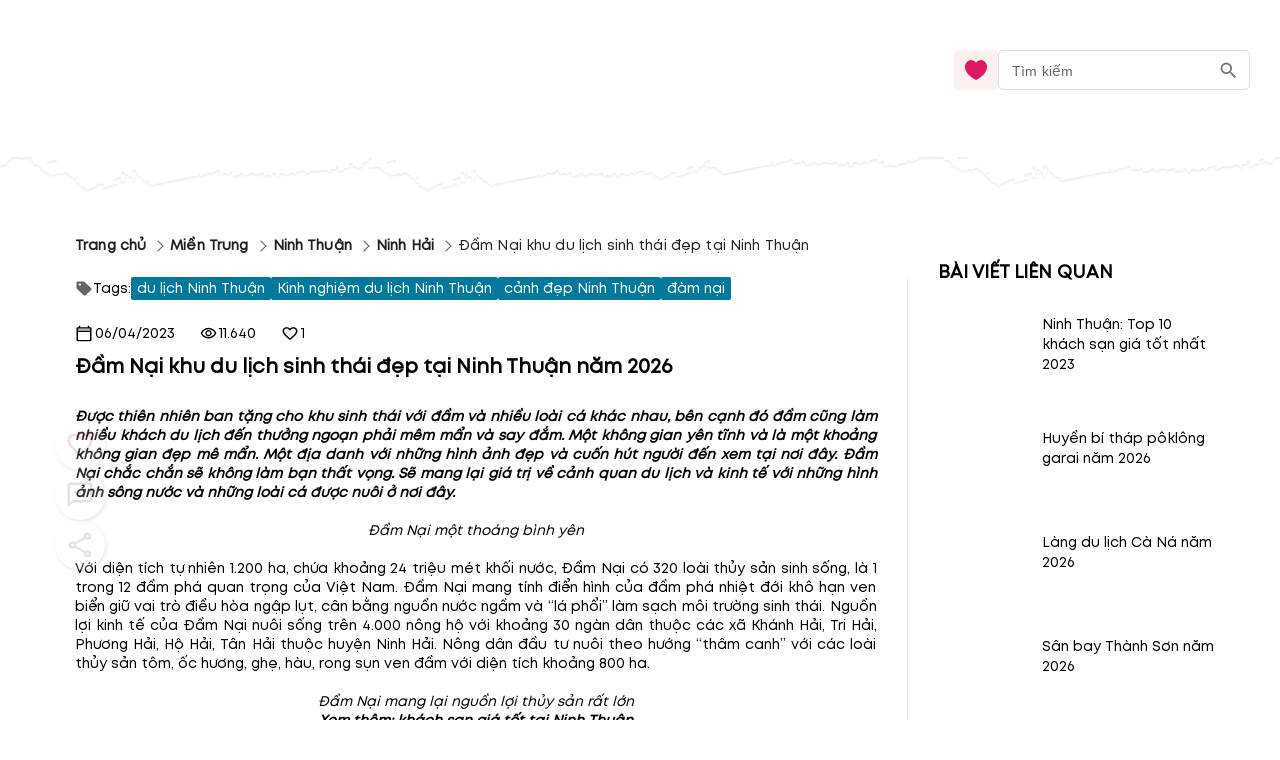

--- FILE ---
content_type: text/html; charset=utf-8
request_url: https://blog.mytour.vn/bai-viet/dam-nai-khu-du-lich-sinh-thai-dep-tai-ninh-thuan.html
body_size: 25258
content:
<!DOCTYPE html><html lang="vi"><head><meta name="google-site-verification" content="L2jjl788s-VnV6qeEwRdBKvnXMHDsYGBi8UIHeI01l0"><meta charset="utf-8"><meta name="application-name" content="Mytour blog"><meta name="apple-mobile-web-app-capable" content="yes"><meta name="apple-mobile-web-app-status-bar-style" content="default"><meta name="apple-mobile-web-app-title" content="Đầm Nại- KDL sinh thái đẹp tại Ninh Thuận | blog.mytour.vn năm 2026"><link rel="alternate" hreflang="vi" href="https://blog.mytour.vn/bai-viet/dam-nai-khu-du-lich-sinh-thai-dep-tai-ninh-thuan.html"><meta name="format-detection" content="telephone=no"><meta name="mobile-web-app-capable" content="yes"><meta name="msapplication-config" content="/icons/browserconfig.xml"><meta name="msapplication-TileColor" content="#2B5797"><meta name="msapplication-tap-highlight" content="no"><meta name="theme-color" content="#000000"><link rel="apple-touch-icon" href="/icon.png"><link rel="apple-touch-icon" sizes="152x152" href="/icon.png"><link rel="apple-touch-icon" sizes="180x180" href="/icon.png"><link rel="apple-touch-icon" sizes="167x167" href="/icon.png"><link rel="icon" type="image/png" sizes="32x32" href="/icon.png"><link rel="icon" type="image/png" sizes="16x16" href="/icon.png"><link rel="manifest" href="/manifest.json"><link rel="mask-icon" href="/icon.png" color="#5bbad5"><link rel="shortcut icon" href="/favicon.ico"><meta name="viewport" content="minimum-scale=1, initial-scale=1, width=device-width, shrink-to-fit=no, user-scalable=no, viewport-fit=cover"><meta http-equiv="Content-Type" content="text/html; charset=utf-8"><link rel="icon" type="/image/png" sizes="16x16" href="/favicon.ico"><link rel="canonical" href="https://blog.mytour.vn/bai-viet/dam-nai-khu-du-lich-sinh-thai-dep-tai-ninh-thuan.html"><title>Đầm Nại- KDL sinh thái đẹp tại Ninh Thuận | blog.mytour.vn năm 2026</title><meta property="og:locale" content="vi_VN"><meta name="description" content="Đầm Nại là một cảnh đẹp tại Ninh Thuận, gắn với cuộc sống dân dã, thanh bình của vùng quê miền Trung. Không gian tĩnh lặng, êm đềm của Đầm Nại là điểm thu hút du khách. năm 2026"><meta name="keywords" content="đầm nại, dam nai,khu du lịch sinh thái đầm nại,khu du lich sinh thai dam nai,ninh thuận,ninh thuan,du lich ninh thuận,du lich ninh thuan"><meta name="csrf-token" content="kh1ez4WH3sozbpbLC7tOumNr81Ut9n2kVwAu1g1S"><meta http-equiv="x-dns-prefetch-control" content="on"><link rel="dns-prefetch" href="https://mytourcdn.com/"><meta property="al:ios:app_name" content="Mytour.vn"><meta property="al:ios:app_store_id" content="1149730203"><meta property="al:android:app_name" content="Mytour.vn"><meta property="al:android:package" content="vn.mytour.apps.android"><meta property="fb:app_id" content="857393964278669"><meta property="fb:pages" content="180719541988518"><meta property="og:image" content="https://storage.googleapis.com/mytourcdn/resources/pictures/locations/wdk1408680940.jpg"><meta property="og:url" content="https://blog.mytour.vn/bai-viet/dam-nai-khu-du-lich-sinh-thai-dep-tai-ninh-thuan.html"><meta property="og:type" content="website"><meta property="og:site_name" content="Mytour Blog"><meta property="og:title" content="Đầm Nại- KDL sinh thái đẹp tại Ninh Thuận | blog.mytour.vn năm 2026"><meta property="og:description" content="Đầm Nại là một cảnh đẹp tại Ninh Thuận, gắn với cuộc sống dân dã, thanh bình của vùng quê miền Trung. Không gian tĩnh lặng, êm đềm của Đầm Nại là điểm thu hút du khách. năm 2026"><meta name="twitter:card" content="summary_large_image"><meta name="twitter:site" content="@mytourvn"><meta name="twitter:creator" content="@mytourvn"><meta name="twitter:image" content="https://storage.googleapis.com/mytourcdn/resources/pictures/locations/wdk1408680940.jpg"><meta name="twitter:title" content="Đầm Nại- KDL sinh thái đẹp tại Ninh Thuận | blog.mytour.vn năm 2026"><meta name="twitter:description" content="Đầm Nại là một cảnh đẹp tại Ninh Thuận, gắn với cuộc sống dân dã, thanh bình của vùng quê miền Trung. Không gian tĩnh lặng, êm đềm của Đầm Nại là điểm thu hút du khách. năm 2026"><script type="application/ld+json">{"@context":"https://schema.org","@type":"BreadcrumbList","itemListElement":[{"@type":"ListItem","position":1,"name":"Miền Trung","item":"https://blog.mytour.vn/mien-trung"},{"@type":"ListItem","position":2,"name":"Ninh Thuận","item":"https://blog.mytour.vn/dia-diem/ninh-thuan"},{"@type":"ListItem","position":3,"name":"Ninh Hải","item":"https://blog.mytour.vn/district/ninh-hai-ninh-thuan"},{"@type":"ListItem","position":4,"name":"Đầm Nại khu du lịch sinh thái đẹp tại Ninh Thuận","item":""}]}</script><script type="application/ld+json">{"@context":"http://schema.org","@type":"BlogPosting","image":"https://storage.googleapis.com/mytourcdn/resources/pictures/locations/wdk1408680940.jpg","url":"https://blog-dev.mytour.vn/bai-viet/dam-nai-khu-du-lich-sinh-thai-dep-tai-ninh-thuan","headline":"Đầm Nại khu du lịch sinh thái đẹp tại Ninh Thuận","alternativeHeadline":"Đầm Nại khu du lịch sinh thái đẹp tại Ninh Thuận","dateCreated":"2014-06-03T12:00:00","datePublished":"2014-06-03T12:00:00","dateModified":"2023-04-06T02:45:03","inLanguage":"vi-VN","isFamilyFriendly":"true","copyrightYear":"2022","copyrightHolder":"Mytour.vn","contentLocation":{"@type":"Place","name":"Ninh Thuận"},"author":{"@type":"Organization","name":"Mytour.vn","url":"https://mytour.vn"},"publisher":{"@type":"Organization","name":"Mytour.vn","url":"https://mytour.vn","logo":{"@type":"ImageObject","url":"https://storage.googleapis.com/tripi-assets/mytour/icons/icon_logo_mytour_red.svg","width":"120","height":"32"}},"mainEntityOfPage":"True","keywords":["đầm nại"," dam nai","khu du lịch sinh thái đầm nại","khu du lich sinh thai dam nai","ninh thuận","ninh thuan","du lich ninh thuận","du lich ninh thuan"],"genre":["SEO","JSON-LD"],"articleSection":"Đầm Nại- KDL sinh thái đẹp tại Ninh Thuận | blog.mytour.vn","articleBody":"Đầm Nại là một cảnh đẹp tại Ninh Thuận, gắn với cuộc sống dân dã, thanh bình của vùng quê miền Trung. Không gian tĩnh lặng, êm đềm của Đầm Nại là điểm thu hút du khách."}</script><script type="application/ld+json">{"@context":"http://schema.org","@type":"NewsArticle","mainEntityOfPage":{"@type":"WebPage","@id":"https://mytour.vn/"},"headline":"Đầm Nại- KDL sinh thái đẹp tại Ninh Thuận | blog.mytour.vn","image":["https://storage.googleapis.com/mytourcdn/resources/pictures/locations/wdk1408680940.jpg"],"datePublished":"2014-06-03T12:00:00","dateModified":"2023-04-06T02:45:03","author":{"@type":"Organization","name":"Mytour.vn"},"publisher":{"@type":"Organization","name":"Mytour.vn","logo":{"@type":"ImageObject","url":"https://storage.googleapis.com/tripi-assets/mytour/icons/icon_logo_mytour_red.svg"}},"description":"Đầm Nại là một cảnh đẹp tại Ninh Thuận, gắn với cuộc sống dân dã, thanh bình của vùng quê miền Trung. Không gian tĩnh lặng, êm đềm của Đầm Nại là điểm thu hút du khách."}</script><script type="application/ld+json">{"@context":"https://schema.org/","@type":"CreativeWorkSeries","name":"Đầm Nại- KDL sinh thái đẹp tại Ninh Thuận | blog.mytour.vn","description":"Đầm Nại là một cảnh đẹp tại Ninh Thuận, gắn với cuộc sống dân dã, thanh bình của vùng quê miền Trung. Không gian tĩnh lặng, êm đềm của Đầm Nại là điểm thu hút du khách.","aggregateRating":{"@type":"AggregateRating","ratingValue":"4.1","bestRating":"5","ratingCount":196,"worstRating":"0"}}</script><script type="application/ld+json">{"@context":"https://schema.org","@type":"FAQPage","mainEntity":[{"@type":"Question","name":"Đầm Nại là gì?","acceptedAnswer":{"@type":"Answer","text":"<p>Đầm Nại là một khu du lịch sinh thái nằm tại Ninh Thuận, Miền Trung. Đây là một trong những điểm đến du lịch nổi tiếng của vùng đất này.</p>"}},{"@type":"Question","name":"Điểm nổi bật của Đầm Nại là gì?","acceptedAnswer":{"@type":"Answer","text":"<p>Đầm Nại có khung cảnh thiên nhiên tuyệt đẹp với bãi biển trải dài, nước biển trong xanh và những rặng san hô đầy màu sắc. Nơi đây còn có nhiều hoạt động giải trí và thể thao như lướt sóng, chèo thuyền kayak, chơi golf, tắm biển, tham quan đảo Bình Ba,...</p>"}},{"@type":"Question","name":"Đầm Nại có những loại hình lưu trú nào?","acceptedAnswer":{"@type":"Answer","text":"<p>Tại Đầm Nại, du khách có thể lựa chọn nhiều loại hình lưu trú như khách sạn, resort, homestay, villa,... Tùy vào nhu cầu và sở thích của mỗi người.</p>"}},{"@type":"Question","name":"Khi nào là thời điểm thích hợp để đến Đầm Nại?","acceptedAnswer":{"@type":"Answer","text":"<p>Thời điểm thích hợp để đến Đầm Nại là từ tháng 4 đến tháng 9 hàng năm, khi thời tiết ở đây khô ráo và nắng đẹp.</p>"}},{"@type":"Question","name":"Làm thế nào để đến Đầm Nại?","acceptedAnswer":{"@type":"Answer","text":"<p>Du khách có thể đến Đầm Nại bằng xe ô tô hoặc xe máy từ các tỉnh lân cận như Nha Trang, Phan Rang, Phan Thiết,... Ngoài ra, cũng có thể đi bằng máy bay đến sân bay Cam Ranh và di chuyển bằng xe hoặc tàu hỏa đến Đầm Nại.</p>"}}]}</script><meta name="next-head-count" content="55"><style>
              @font-face {
                font-family: Mt;
                src: url(https://storage.googleapis.com/public-tripi/tripi-feed/file/462870ySH/mt-regular.woff2);
                font-display: swap;
              }
            </style><script async="" src="https://www.googletagmanager.com/gtag/js?id=G-807CX9VC98" type="b0050bc5a6fc854de92e6d18-text/javascript"></script><script type="b0050bc5a6fc854de92e6d18-text/javascript">
                  window.dataLayer = window.dataLayer || [];
                  function gtag(){dataLayer.push(arguments);}
                  gtag('js', new Date());
                
                  gtag('config', 'G-807CX9VC98');
                  </script><script defer="" nomodule="" src="/_next/static/chunks/polyfills-c67a75d1b6f99dc8.js" type="b0050bc5a6fc854de92e6d18-text/javascript"></script><script src="/_next/static/chunks/webpack-326941c21cb52359.js" defer="" type="b0050bc5a6fc854de92e6d18-text/javascript"></script><script src="/_next/static/chunks/framework-31951206f16bddde.js" defer="" type="b0050bc5a6fc854de92e6d18-text/javascript"></script><script src="/_next/static/chunks/main-3a894281a7cfa4f2.js" defer="" type="b0050bc5a6fc854de92e6d18-text/javascript"></script><script src="/_next/static/chunks/pages/_app-f8eb2186322ac515.js" defer="" type="b0050bc5a6fc854de92e6d18-text/javascript"></script><script src="/_next/static/chunks/pages/bai-viet/%5Bcode%5D-eee0254de093058a.js" defer="" type="b0050bc5a6fc854de92e6d18-text/javascript"></script><script src="/_next/static/_xAl6Xyf2wBMThgZSGb5j/_buildManifest.js" defer="" type="b0050bc5a6fc854de92e6d18-text/javascript"></script><script src="/_next/static/_xAl6Xyf2wBMThgZSGb5j/_ssgManifest.js" defer="" type="b0050bc5a6fc854de92e6d18-text/javascript"></script><style>@charset "UTF-8";body,html{padding:0;margin:0}style{display:none!important}a{color:#00adef}a,a:hover{text-decoration:none}a:hover{color:#0081b0;outline:0}*{box-sizing:border-box;font-size:14px;line-height:1.4;font-family:Mt;-webkit-tap-highlight-color:transparent;font-display:optional}@media screen and (max-width:350px){*{font-size:.8571428571rem}}ul{padding-left:20px}*{outline:none}.pswp__button--arrow--left:before{background-image:url(/_next/static/media/default-skin.5c7414a4.5c7414a4.png)!important}h1,h2,h3{padding:0;margin:0}#body>:not(.banner-container){max-width:100%}#mobile_in_page_ads{display:none}#mobile_in_page_ads{position:fixed;top:70px;left:16px;height:calc(100vh - 60px);width:calc(100vw - 32px);z-index:-1;background-size:100% 100%;display:flex;align-items:center;justify-content:center}.pswp__button{width:44px;height:44px;position:relative;background:none;cursor:pointer;overflow:visible;-webkit-appearance:none;display:block;border:0;padding:0;margin:0;float:right;opacity:.75;transition:opacity .2s;box-shadow:none}.pswp__button:focus,.pswp__button:hover{opacity:1}.pswp__button:active{outline:none;opacity:.9}.pswp__button::-moz-focus-inner{padding:0;border:0}.pswp__button,.pswp__button--arrow--left:before,.pswp__button--arrow--right:before{background:url(/_next/static/media/default-skin.5c7414a4.png) 0 0 no-repeat;background-size:264px 88px;width:44px;height:44px}.pswp__button--close{background-position:0 -44px}.pswp__button--share{background-position:-44px -44px}.pswp__button--fs{display:none}.pswp__button--zoom{display:none;background-position:-88px 0}.pswp__button--arrow--left,.pswp__button--arrow--right{background:none;top:50%;margin-top:-50px;width:70px;height:100px;position:absolute}.pswp__button--arrow--left{left:0}.pswp__button--arrow--right{right:0}.pswp__button--arrow--left:before,.pswp__button--arrow--right:before{content:"";top:35px;background-color:rgba(0,0,0,.3);height:30px;width:32px;position:absolute}.pswp__button--arrow--left:before{left:6px;background-position:-138px -44px}.pswp__button--arrow--right:before{right:6px;background-position:-94px -44px}.pswp__counter,.pswp__share-modal{-webkit-user-select:none;-moz-user-select:none;-ms-user-select:none;user-select:none}.pswp__share-modal{display:block;background:rgba(0,0,0,.5);width:100%;height:100%;top:0;left:0;padding:10px;position:absolute;z-index:1600;opacity:0;transition:opacity .25s ease-out;-webkit-backface-visibility:hidden;will-change:opacity}.pswp__share-modal--hidden{display:none}.pswp__share-tooltip{z-index:1620;position:absolute;background:#fff;top:56px;border-radius:2px;display:block;width:auto;right:44px;box-shadow:0 2px 5px rgba(0,0,0,.25);transform:translateY(6px);transition:transform .25s;-webkit-backface-visibility:hidden;will-change:transform}.pswp__counter{position:absolute;left:0;top:0;height:44px;font-size:13px;line-height:44px;color:#fff;opacity:.75;padding:0 10px}.pswp__caption{position:absolute;left:0;bottom:0;width:100%;min-height:44px}.pswp__caption__center{text-align:left;max-width:420px;margin:0 auto;font-size:13px;padding:10px;line-height:20px;color:#ccc}.pswp__preloader{width:44px;height:44px;position:absolute;top:0;left:50%;margin-left:-22px;opacity:0;transition:opacity .25s ease-out;will-change:opacity;direction:ltr}.pswp__preloader__icn{width:20px;height:20px;margin:12px}@media screen and (max-width:1024px){.pswp__preloader{position:relative;left:auto;top:auto;margin:0;float:right}}.pswp__ui{-webkit-font-smoothing:auto;visibility:visible;opacity:1;z-index:1550}.pswp__top-bar{position:absolute;left:0;top:0;height:44px;width:100%}.pswp__caption,.pswp__top-bar{-webkit-backface-visibility:hidden;will-change:opacity;transition:opacity 333ms cubic-bezier(.4,0,.22,1)}.pswp__caption,.pswp__top-bar{background-color:rgba(0,0,0,.5)}.pswp__ui--hidden .pswp__button--arrow--left,.pswp__ui--hidden .pswp__button--arrow--right,.pswp__ui--hidden .pswp__caption,.pswp__ui--hidden .pswp__top-bar{opacity:.001}.pswp{display:none;position:absolute;width:100%;height:100%;left:0;top:0;overflow:hidden;touch-action:none;z-index:1500;-webkit-text-size-adjust:100%;-webkit-backface-visibility:hidden;outline:none}.pswp *{box-sizing:border-box}.pswp__bg{background:#000;opacity:0;transform:translateZ(0);-webkit-backface-visibility:hidden}.pswp__bg,.pswp__scroll-wrap{position:absolute;left:0;top:0;width:100%;height:100%}.pswp__scroll-wrap{overflow:hidden}.pswp__container{touch-action:none;position:absolute;left:0;right:0;top:0;bottom:0}.pswp__container{-webkit-user-select:none;-moz-user-select:none;-ms-user-select:none;user-select:none;-webkit-tap-highlight-color:transparent;-webkit-touch-callout:none}.pswp__bg{will-change:opacity;transition:opacity 333ms cubic-bezier(.4,0,.22,1)}.pswp__container{-webkit-backface-visibility:hidden}.pswp__item{right:0;bottom:0;overflow:hidden}.pswp__item{position:absolute;left:0;top:0}.MyImage_my-image__fYJfL{color:transparent;background-repeat:no-repeat;background-position:50%}a.MyLink_my-link__0MJ54{-webkit-text-decoration:auto;text-decoration:auto;color:inherit;font-size:inherit;cursor:pointer}.MyBreadCrumb_my-bread-crumb__uSdkt{max-width:1180px;background:#fff;box-shadow:-30px 0 0 #fff,30px 0 0 #fff;padding:10px 0 0}.MyBreadCrumb_my-bread-crumb__uSdkt .MyBreadCrumb_link__zUHLM{font-family:Mt}.MyBreadCrumb_my-bread-crumb__uSdkt li{padding:5px 0;color:#1d1f20;font-weight:600;align-items:center;display:flex}.MyBreadCrumb_my-bread-crumb__uSdkt li:hover{font-weight:600;color:#bf0c2b;text-decoration:underline}.MyBreadCrumb_my-bread-crumb__uSdkt li:last-child{font-weight:400;text-decoration:none!important}.MyBreadCrumb_my-bread-crumb__uSdkt li a{font-weight:inherit}.MyBreadCrumb_my-bread-crumb__uSdkt .MyBreadCrumb_separator__duYjt{transform:rotate(45deg);border-top:1px solid #606060;border-right:1px solid #606060;height:8px;width:8px}.MobileHeader_header__OznUm{position:relative;background:#fff}.MobileHeader_header__OznUm .MobileHeader_logo___hM8H{text-align:center;height:56px;display:flex;justify-content:center;align-items:center}.MobileHeader_header__OznUm .MobileHeader_top-banner-blog__I__ym{bottom:0;background-image:url(/_next/static/media/blog-header-bar_mobile.dae66582.webp);background-repeat:no-repeat;background-position:bottom;background-size:100% auto}.MobileHeader_header__OznUm .MobileHeader_heart__U3GbG{transition:.25s;color:#dc1961;margin:8px}.MobileHeader_header__OznUm .MobileHeader_heart__U3GbG *{fill:currentColor;stroke:currentColor}@media screen and (min-width:400px){.MobileHeader_header__OznUm .MobileHeader_top-banner-blog__I__ym{background-image:url(/_next/static/media/blog-header-bar.a84ff5ca.webp)}}.MobileLayoutIsr_mobile-layout-isr__EPYPZ{min-height:100vh;justify-content:space-between;padding-bottom:1px!important}.MobileLayoutIsr_mobile-layout-isr__EPYPZ .MobileLayoutIsr_content__e6Vww{min-height:calc(100vh - 350px);flex:1 1;max-width:1180px;margin:0 auto;width:100%}.MobileLayoutIsr_mobile-layout-isr__EPYPZ.MobileLayoutIsr_isr__lZWh1 .MobileLayoutIsr_desktop-only__7hEpd{display:contents!important}.MobileLayoutIsr_mobile-layout-isr__EPYPZ.MobileLayoutIsr_isr__lZWh1 .MobileLayoutIsr_mobile-only__NQnSg{display:none!important}@media screen and (max-width:800px){.MobileLayoutIsr_mobile-layout-isr__EPYPZ.MobileLayoutIsr_isr__lZWh1 .MobileLayoutIsr_desktop-only__7hEpd{display:none!important}.MobileLayoutIsr_mobile-layout-isr__EPYPZ.MobileLayoutIsr_isr__lZWh1 .MobileLayoutIsr_mobile-only__NQnSg{display:block!important}}.ShareAction_share-action__S_BFE .ShareAction_div-comment__PlNlD{display:flex;justify-content:center;align-items:center;gap:9px}.ShareAction_share-action__S_BFE .ShareAction_text-react__GjyIu{font-size:1rem;font-weight:400;line-height:20px;letter-spacing:0}.ShareAction_share-action__S_BFE .ShareAction_icon-share__wNdoa{cursor:pointer}.ShareAction_share-action__S_BFE .ShareAction_icon-share__wNdoa *{stroke:currentColor}.ReactRow_react-row__dr4k7{display:flex;align-items:center;width:100%;gap:50px}.ReactRow_react-row__dr4k7 .ReactRow_icon-heart__WXEJj{color:#f36;cursor:pointer}.ReactRow_react-row__dr4k7 .ReactRow_icon-heart__WXEJj *{fill:currentColor;stroke:currentColor}.ReactRow_react-row__dr4k7 .ReactRow_text-react__yYlQ6{font-size:1rem;font-weight:400;line-height:20px;letter-spacing:0}.ReactRow_react-row__dr4k7 .ReactRow_div-comment__wRNlf,.ReactRow_react-row__dr4k7 .ReactRow_div-heart__8UsGA{display:flex;justify-content:center;align-items:center;gap:9px}.ReactRow_react-row__dr4k7.ReactRow_mobile__KWVlj{max-width:1000px;flex-wrap:wrap;gap:16px}.ReactRow_react-row__dr4k7.ReactRow_mobile__KWVlj .ReactRow_div-comment__wRNlf,.ReactRow_react-row__dr4k7.ReactRow_mobile__KWVlj .ReactRow_div-heart__8UsGA{gap:4px}.ReactRow_container__0_l4z{gap:10px}.ReactRow_container__0_l4z .ReactRow_rating__IzDyb{white-space:nowrap;gap:10px}.ReactRow_container__0_l4z .ReactRow_rating__IzDyb .ReactRow_score__xjp5O{color:#f36;font-size:17px;font-weight:600}.ReactRow_container__0_l4z .ReactRow_rating__IzDyb .ReactRow_star__7CwPS{transform:translateY(2px)}@media screen and (max-width:530px){.ReactRow_container__0_l4z{flex-wrap:wrap}}.CommentForm_comment-form__pEet3{margin-top:8px;width:100%;min-height:80px}.CommentForm_comment-form__pEet3 .CommentForm_input__fzJU4{margin-bottom:10px;margin-top:10px}.CommentForm_comment-form__pEet3 .CommentForm_input__fzJU4.CommentForm_comment__5zqI8 textarea{padding:4px;margin-right:25px}.CommentForm_comment-form__pEet3 .CommentForm_error-message__tyi9J{color:red}.CommentForm_comment-form__pEet3 .CommentForm_row-image__hdKdp{display:flex;gap:4px}.RelativePost_related-posts-text___Qcvq{font-size:1.2857142857rem;font-weight:600;line-height:24px;letter-spacing:0;text-align:left;z-index:1}.RelativePost_related-posts-list__OZF__{margin-top:20px;margin-bottom:30px}.RelativePost_related-posts-list__OZF__ .RelativePost_related-posts-ele__Zy_TN{display:flex;align-items:center;width:100%;justify-content:center;margin-bottom:16px;cursor:pointer}.RelativePost_related-posts-list__OZF__ .RelativePost_related-posts-ele__Zy_TN .RelativePost_text-desc__WEvT2{z-index:1;font-size:1rem;font-weight:400;line-height:20px;letter-spacing:0;margin-left:24px;flex:2 1;overflow:hidden;text-overflow:ellipsis;display:-webkit-box;-webkit-line-clamp:3;-webkit-box-orient:vertical;-webkit-user-select:none;-moz-user-select:none;-ms-user-select:none;user-select:none}.RelativePost_related-posts-list__OZF__ .RelativePost_related-posts-ele__Zy_TN:hover .RelativePost_text-desc__WEvT2{color:#0081b0;text-decoration:underline}.RelativePost_related-posts-list__OZF__ .RelativePost_related-posts-ele__Zy_TN .RelativePost_image-post__DEK41{position:relative;width:80px;height:80px;overflow:hidden;border-radius:100%}@media screen and (orientation:landscape)and (min-width:600px){.RelativePost_related-posts-list__OZF__.RelativePost_mobile__ag2XW .RelativePost_item__pETeO{float:left;max-width:50%!important}}@media screen and (orientation:landscape)and (min-width:750px){.RelativePost_related-posts-list__OZF__.RelativePost_mobile__ag2XW .RelativePost_item__pETeO{float:left;max-width:33%!important}}.RelativePost_mytour-link__HT5_Z{margin-bottom:20px}.RelativePost_mytour-link__HT5_Z .RelativePost_item__pETeO{cursor:pointer;padding:4px 0;font-size:1rem;line-height:24px;border-bottom:none;display:list-item;color:#0081b0}.Topic_topic__ypXPs{overflow:hidden;background-color:#fff}.RightContent_right-content__uc6oN{min-width:250px;flex:1 1;display:flex;flex-direction:column;margin-left:70px;z-index:1}@media screen and (min-width:901px){.RightContent_right-content__uc6oN{margin-left:30px}}@media screen and (max-width:900px){.RightContent_right-content__uc6oN{margin-left:0}}.RowTag_row-tag__MKiHL{display:flex;flex-wrap:wrap;gap:8px;margin-top:16px;margin-bottom:24px}.RowTag_row-tag__MKiHL .RowTag_tag-element__fyPjk{padding:2px 6px;background-color:#00799c;color:#fff;border-radius:2px;cursor:pointer;display:flex;align-items:center}.RowTag_row-tag__MKiHL .RowTag_tag-element__fyPjk.RowTag_title__I6gOw{background-color:#fff;color:#000;padding:0;gap:3px}.MobileButtons_mobile-buttons__p0hGP{position:fixed;right:7px;bottom:65px;opacity:.2;transition:all .5s ease 0s}.MobileButtons_mobile-buttons__p0hGP .MobileButtons_root-btn__Tdr2K{width:46px;height:46px}.MobileButtons_mobile-buttons__p0hGP .MobileButtons_actions__5UXtP{margin-bottom:-44px!important}.MobileButtons_mobile-buttons__p0hGP .MobileButtons_icon__Wqwcl{font-size:20px;height:auto;display:flex}.MobileButtons_mobile-buttons__p0hGP .MobileButtons_icon__Wqwcl svg{width:30px;height:30px}.MobileButtons_mobile-buttons__p0hGP .MobileButtons_child__xp2nR{margin:5px;width:40px;height:40px}.MobileButtons_mobile-buttons__p0hGP .MobileButtons_child__xp2nR svg{width:25px}.ScrollIndicator_scroll-indicator__l9jK7{position:fixed;top:0;z-index:1000;left:0;width:100vw!important}.ScrollIndicator_scroll-indicator__l9jK7 .ScrollIndicator_progress-bar__UybHo{position:absolute;display:none;top:0;left:0;width:80%;height:3px!important;background-color:#f36;z-index:10000}.BackgroundBanner_background-banner__KyVyB{background-color:#fff}.BackgroundBanner_background-banner__KyVyB .BackgroundBanner_landcape-image__PzS_P{display:none}@media screen and (orientation:landscape){.BackgroundBanner_background-banner__KyVyB .BackgroundBanner_landcape-image__PzS_P{display:block!important}}.BackgroundBanner_background-banner__KyVyB .BackgroundBanner_item__JQKQz{position:absolute;top:0;left:0;height:100%;width:100%;background-size:100% 100%;background-color:#fff}.FaqItem_faq-item__hg8DL *{transition:.2s;-webkit-tap-highlight-color:transparent}.FaqItem_faq-item__hg8DL .FaqItem_title__xcwtH{border-top:1px solid #eeeff0;padding:6px 0;justify-content:space-between;cursor:pointer;-webkit-user-select:none;-moz-user-select:none;-ms-user-select:none;user-select:none}.FaqItem_faq-item__hg8DL .FaqItem_title__xcwtH img{opacity:.5;min-width:30px!important}.FaqItem_faq-item__hg8DL .FaqItem_title__xcwtH .FaqItem_ques__QZ7XL{flex:1 1 30px;color:#363636;transform:0s}.FaqItem_faq-item__hg8DL .FaqItem_acceptedAnswer__76DtV{opacity:0;height:0;pointer-events:none}.Faq_faq__XLH59{padding:15px 0;gap:50px;align-items:start!important;margin-bottom:10px}.Faq_faq__XLH59 .Faq_title__3hrq0{margin-top:10px;font-size:1.143rem}.Faq_faq__XLH59 .Faq_list__7Xqox{flex:1 1}@media screen and (max-width:600px){.Faq_faq__XLH59{flex-direction:column!important;gap:15px}.Faq_faq__XLH59 .Faq_title__3hrq0{margin-top:0}}.PostIsr_post__XH_DM{position:relative;margin:20px 0 0;padding:0 15px;box-shadow:0 -30px 0 #fff}.PostIsr_post__XH_DM .PostIsr_flexbox-wrapper__UN7Wo{display:flex;flex-wrap:wrap;box-shadow:0 40px 0 #fff,-30px 0 0 #fff,30px 0 0 #fff}.PostIsr_post__XH_DM .PostIsr_container2__wVE8m{box-shadow:-30px 0 0 #fff,30px 0 0 #fff}.PostIsr_post__XH_DM .PostIsr_regular__FzhL2{flex:3 1;position:relative}.PostIsr_post__XH_DM .PostIsr_regular__FzhL2 .PostIsr_author-name__r59aL{text-align:right;font-style:italic;font-weight:400;font-size:1rem;line-height:19px;margin-top:20px}.PostIsr_post__XH_DM .PostIsr_regular__FzhL2 .PostIsr_year-release__azShs{text-align:right;margin:12px 0}.PostIsr_post__XH_DM .PostIsr_regular__FzhL2 .PostIsr_name-post__Zc6Fw{font-size:1.4285714286rem;font-weight:600;line-height:24px;letter-spacing:0;text-align:left;margin-bottom:28px}.PostIsr_post__XH_DM .PostIsr_regular__FzhL2 .PostIsr_body__B0B4A{margin-bottom:20px;max-height:250vh;overflow:hidden}.PostIsr_post__XH_DM .PostIsr_regular__FzhL2 .PostIsr_body__B0B4A.PostIsr_full-view__YkrWR{max-height:unset;overflow:unset;box-shadow:-30px 0 0 #fff,30px 0 0 #fff}.PostIsr_post__XH_DM .PostIsr_regular__FzhL2 .PostIsr_body__B0B4A img{max-width:100%;height:auto!important;background-color:#fafafa}.PostIsr_post__XH_DM.PostIsr_mobile__c_Nq3{margin-top:0}.PostIsr_post__XH_DM.PostIsr_mobile__c_Nq3 .PostIsr_body__B0B4A{margin-bottom:20px}.PostIsr_post__XH_DM.PostIsr_mobile__c_Nq3 .PostIsr_body__B0B4A img{max-width:calc(100vw - 30px);height:auto!important}.PostIsr_post__XH_DM.PostIsr_mobile__c_Nq3 .PostIsr_flexbox-wrapper__UN7Wo{flex-wrap:wrap;flex-direction:column}.PostIsr_post__XH_DM.PostIsr_mobile__c_Nq3 .PostIsr_regular__FzhL2{flex:none}.PostIsr_post__XH_DM.PostIsr_mobile__c_Nq3 .PostIsr_name-post__Zc6Fw{margin-top:30px}@media screen and (max-width:900px){.PostIsr_post__XH_DM .PostIsr_flexbox-wrapper__UN7Wo{flex-direction:column;overflow:hidden}.PostIsr_post__XH_DM .PostIsr_regular__FzhL2{padding-bottom:30px}}</style><script src="/cdn-cgi/scripts/7d0fa10a/cloudflare-static/rocket-loader.min.js" data-cf-settings="b0050bc5a6fc854de92e6d18-|49"></script><link rel="stylesheet" href="/_next/static/css/2d220b6493559381.css" data-n-g="" media="print" onload="this.media='all'"><noscript><link rel="stylesheet" href="/_next/static/css/2d220b6493559381.css"></noscript><noscript data-n-css=""></noscript></head><body><noscript><iframe src="https://gtm.tripi.vn/ns.html?id=GTM-5XW6PZ2" height="0" width="0" style="display:none;visibility:hidden"></iframe></noscript><div id="__next"><span></span> <!-- --><div style="display:flex;flex-direction:column;padding:0;margin:0;font-weight:initial" class="MobileLayoutIsr_mobile-layout-isr__EPYPZ MobileLayoutIsr_isr__lZWh1"><span style="display:none" class="MobileLayoutIsr_desktop-only__7hEpd"><div class="lazyload-wrapper "><div class="lazyload-placeholder"></div></div></span><span class="MobileLayoutIsr_mobile-only__NQnSg"><div class="MobileHeader_header__OznUm undefined"><div style="height:56px"><span class="mobile-top-header" style="transition:0.3s"><a class="MyLink_my-link__0MJ54 MobileHeader_logo___hM8H" href="/" title="Mytour blog"><span style="display:none">Mytour blog</span><span style="box-sizing:border-box;display:inline-block;overflow:hidden;width:initial;height:initial;background:none;opacity:1;border:0;margin:0;padding:0;position:relative;max-width:100%"><span style="box-sizing:border-box;display:block;width:initial;height:initial;background:none;opacity:1;border:0;margin:0;padding:0;max-width:100%"><img style="display:block;max-width:100%;width:initial;height:initial;background:none;opacity:1;border:0;margin:0;padding:0" alt="" aria-hidden="true" src="data:image/svg+xml,%3csvg%20xmlns=%27http://www.w3.org/2000/svg%27%20version=%271.1%27%20width=%27120%27%20height=%2756%27/%3e"></span><img alt="img_logo" title="" src="[data-uri]" decoding="async" data-nimg="intrinsic" class="MyImage_my-image__fYJfL" style="max-height:100%;position:absolute;top:0;left:0;bottom:0;right:0;box-sizing:border-box;padding:0;border:none;margin:auto;display:block;width:0;height:0;min-width:100%;max-width:100%;min-height:100%;object-fit:contain"><noscript><img alt="img_logo" title="" srcSet="https://gcs.tripi.vn/public-tripi/tripi-feed/img/478809Xan/icon---copy.png 1x, https://gcs.tripi.vn/public-tripi/tripi-feed/img/478809Xan/icon---copy.png 2x" src="https://gcs.tripi.vn/public-tripi/tripi-feed/img/478809Xan/icon---copy.png" decoding="async" data-nimg="intrinsic" style="max-height:100%;position:absolute;top:0;left:0;bottom:0;right:0;box-sizing:border-box;padding:0;border:none;margin:auto;display:block;width:0;height:0;min-width:100%;max-width:100%;min-height:100%;object-fit:contain" class="MyImage_my-image__fYJfL" loading="lazy"/></noscript></span></a><div style="display:flex;flex-direction:row;justify-content:center;align-items:center;padding:0;margin:0;font-weight:initial;position:absolute;right:0;top:4px"><a class="MyLink_my-link__0MJ54" href="/yeu-thich"><svg width="24" height="24" fill="none" xmlns="http://www.w3.org/2000/svg" class="MobileHeader_heart__U3GbG"><path d="M11.391 5.042a.75.75 0 001.218 0c.994-1.383 2.554-2.292 4.257-2.292 2.921 0 5.384 2.592 5.384 5.954 0 3.842-2.533 6.974-5.229 9.207a26.717 26.717 0 01-5.02 3.258l-.134-.068a27.032 27.032 0 01-4.887-3.21c-2.698-2.241-5.23-5.373-5.23-9.187 0-3.362 2.463-5.954 5.384-5.954 1.703 0 3.263.909 4.257 2.292z" stroke="#8C9497" stroke-width="1.5" stroke-linecap="round" stroke-linejoin="round"></path></svg></a><style data-emotion-css="klfyup">.css-klfyup{text-align:center;-webkit-flex:0 0 auto;-ms-flex:0 0 auto;flex:0 0 auto;font-size:1.5rem;padding:8px;border-radius:50%;overflow:visible;color:rgba(0,0,0,0.54);-webkit-transition:background-color 150ms cubic-bezier(0.4,0,0.2,1) 0ms;transition:background-color 150ms cubic-bezier(0.4,0,0.2,1) 0ms;padding:10px;}.css-klfyup:hover{background-color:rgba(0,0,0,0.04);}@media (hover:none){.css-klfyup:hover{background-color:transparent;}}.css-klfyup.Mui-disabled{background-color:transparent;color:rgba(0,0,0,0.26);}</style><style data-emotion-css="12j9uqf">.css-12j9uqf{display:-webkit-inline-box;display:-webkit-inline-flex;display:-ms-inline-flexbox;display:inline-flex;-webkit-align-items:center;-webkit-box-align:center;-ms-flex-align:center;align-items:center;-webkit-box-pack:center;-webkit-justify-content:center;-ms-flex-pack:center;justify-content:center;position:relative;box-sizing:border-box;-webkit-tap-highlight-color:transparent;background-color:transparent;outline:0;border:0;margin:0;border-radius:0;padding:0;cursor:pointer;-webkit-user-select:none;-moz-user-select:none;-ms-user-select:none;user-select:none;vertical-align:middle;-moz-appearance:none;-webkit-appearance:none;-webkit-text-decoration:none;text-decoration:none;color:inherit;text-align:center;-webkit-flex:0 0 auto;-ms-flex:0 0 auto;flex:0 0 auto;font-size:1.5rem;padding:8px;border-radius:50%;overflow:visible;color:rgba(0,0,0,0.54);-webkit-transition:background-color 150ms cubic-bezier(0.4,0,0.2,1) 0ms;transition:background-color 150ms cubic-bezier(0.4,0,0.2,1) 0ms;padding:10px;}.css-12j9uqf::-moz-focus-inner{border-style:none;}.css-12j9uqf.Mui-disabled{pointer-events:none;cursor:default;}@media print{.css-12j9uqf{color-adjust:exact;}}.css-12j9uqf:hover{background-color:rgba(0,0,0,0.04);}@media (hover:none){.css-12j9uqf:hover{background-color:transparent;}}.css-12j9uqf.Mui-disabled{background-color:transparent;color:rgba(0,0,0,0.26);}</style><button class="MuiButtonBase-root MuiIconButton-root MuiIconButton-sizeMedium css-12j9uqf" tabindex="0" type="submit" aria-label="search"><style data-emotion-css="6flbmm">.css-6flbmm{-webkit-user-select:none;-moz-user-select:none;-ms-user-select:none;user-select:none;width:1em;height:1em;display:inline-block;fill:currentColor;-webkit-flex-shrink:0;-ms-flex-negative:0;flex-shrink:0;-webkit-transition:fill 200ms cubic-bezier(0.4,0,0.2,1) 0ms;transition:fill 200ms cubic-bezier(0.4,0,0.2,1) 0ms;font-size:2.1875rem;}</style><svg class="MuiSvgIcon-root MuiSvgIcon-fontSizeLarge css-6flbmm" focusable="false" viewBox="0 0 24 24" aria-hidden="true" data-testid="SearchOutlinedIcon"><path d="M15.5 14h-.79l-.28-.27C15.41 12.59 16 11.11 16 9.5 16 5.91 13.09 3 9.5 3S3 5.91 3 9.5 5.91 16 9.5 16c1.61 0 3.09-.59 4.23-1.57l.27.28v.79l5 4.99L20.49 19l-4.99-5zm-6 0C7.01 14 5 11.99 5 9.5S7.01 5 9.5 5 14 7.01 14 9.5 11.99 14 9.5 14z"></path></svg></button></div></span></div><div style="height:40px;margin-top:-15px" class="MobileHeader_top-banner-blog__I__ym"></div></div></span><div class="MobileLayoutIsr_content__e6Vww"><div class="ScrollIndicator_scroll-indicator__l9jK7"><div class="ScrollIndicator_progress-bar__UybHo"></div></div><div class="PostIsr_post__XH_DM PostIsr_mobile__c_Nq3"><div class="MyBreadCrumb_my-bread-crumb__uSdkt"><style data-emotion-css="18m8r0v">.css-18m8r0v{margin:0;font-family:"Roboto","Helvetica","Arial",sans-serif;font-weight:400;font-size:1rem;line-height:1.5;-webkit-letter-spacing:0.00938em;-moz-letter-spacing:0.00938em;-ms-letter-spacing:0.00938em;letter-spacing:0.00938em;color:rgba(0,0,0,0.6);}</style><nav class="MuiTypography-root MuiTypography-body1 MuiBreadcrumbs-root css-18m8r0v" aria-label="breadcrumb"><style data-emotion-css="nhb8h9">.css-nhb8h9{display:-webkit-box;display:-webkit-flex;display:-ms-flexbox;display:flex;-webkit-flex-wrap:wrap;-ms-flex-wrap:wrap;flex-wrap:wrap;-webkit-align-items:center;-webkit-box-align:center;-ms-flex-align:center;align-items:center;padding:0;margin:0;list-style:none;}</style><ol class="MuiBreadcrumbs-ol css-nhb8h9"><li class="MuiBreadcrumbs-li"><a class="MyLink_my-link__0MJ54 MyBreadCrumb_link__zUHLM" href="/">Trang chủ</a></li><style data-emotion-css="3mf706">.css-3mf706{display:-webkit-box;display:-webkit-flex;display:-ms-flexbox;display:flex;-webkit-user-select:none;-moz-user-select:none;-ms-user-select:none;user-select:none;margin-left:8px;margin-right:8px;}</style><li aria-hidden="true" class="MuiBreadcrumbs-separator css-3mf706"><div class="MyBreadCrumb_separator__duYjt"></div></li><li class="MuiBreadcrumbs-li"><a class="MyLink_my-link__0MJ54 MyBreadCrumb_link__zUHLM" href="https://blog.mytour.vn/mien-trung">Miền Trung</a></li><li aria-hidden="true" class="MuiBreadcrumbs-separator css-3mf706"><div class="MyBreadCrumb_separator__duYjt"></div></li><li class="MuiBreadcrumbs-li"><a class="MyLink_my-link__0MJ54 MyBreadCrumb_link__zUHLM" href="https://blog.mytour.vn/dia-diem/ninh-thuan.html">Ninh Thuận</a></li><li aria-hidden="true" class="MuiBreadcrumbs-separator css-3mf706"><div class="MyBreadCrumb_separator__duYjt"></div></li><li class="MuiBreadcrumbs-li"><a class="MyLink_my-link__0MJ54 MyBreadCrumb_link__zUHLM" href="https://blog.mytour.vn/district/ninh-hai-ninh-thuan.html">Ninh Hải</a></li><li aria-hidden="true" class="MuiBreadcrumbs-separator css-3mf706"><div class="MyBreadCrumb_separator__duYjt"></div></li><li class="MuiBreadcrumbs-li"><style data-emotion-css="nbfzex">.css-nbfzex{margin:0;font-family:"Roboto","Helvetica","Arial",sans-serif;font-weight:400;font-size:1rem;line-height:1.5;-webkit-letter-spacing:0.00938em;-moz-letter-spacing:0.00938em;-ms-letter-spacing:0.00938em;letter-spacing:0.00938em;color:rgba(0,0,0,0.87);}</style><span class="MuiTypography-root MuiTypography-body1 MyBreadCrumb_link__zUHLM css-nbfzex">Đầm Nại khu du lịch sinh thái đẹp tại Ninh Thuận</span></li></ol></nav></div><div class="PostIsr_flexbox-wrapper__UN7Wo"><div class="PostIsr_regular__FzhL2"><div class=""><div class="RowTag_row-tag__MKiHL"><div class="RowTag_tag-element__fyPjk RowTag_title__I6gOw" style="cursor:initial"><style data-emotion-css="1k33q06">.css-1k33q06{-webkit-user-select:none;-moz-user-select:none;-ms-user-select:none;user-select:none;width:1em;height:1em;display:inline-block;fill:currentColor;-webkit-flex-shrink:0;-ms-flex-negative:0;flex-shrink:0;-webkit-transition:fill 200ms cubic-bezier(0.4,0,0.2,1) 0ms;transition:fill 200ms cubic-bezier(0.4,0,0.2,1) 0ms;font-size:1.25rem;}</style><svg class="MuiSvgIcon-root MuiSvgIcon-fontSizeSmall css-1k33q06" focusable="false" viewBox="0 0 24 24" aria-hidden="true" data-testid="SellIcon" style="color:#646464"><path d="m21.41 11.41-8.83-8.83c-.37-.37-.88-.58-1.41-.58H4c-1.1 0-2 .9-2 2v7.17c0 .53.21 1.04.59 1.41l8.83 8.83c.78.78 2.05.78 2.83 0l7.17-7.17c.78-.78.78-2.04-.01-2.83zM6.5 8C5.67 8 5 7.33 5 6.5S5.67 5 6.5 5 8 5.67 8 6.5 7.33 8 6.5 8z"></path></svg>Tags:<!-- --></div><a class="MyLink_my-link__0MJ54 RowTag_tag-element__fyPjk" href="https://blog.mytour.vn/tag/du-lich-ninh-thuan.html">du lịch Ninh Thuận</a><a class="MyLink_my-link__0MJ54 RowTag_tag-element__fyPjk" href="https://blog.mytour.vn/tag/kinh-nghiem-du-lich-ninh-thuan.html">Kinh nghiệm du lịch Ninh Thuận</a><a class="MyLink_my-link__0MJ54 RowTag_tag-element__fyPjk" href="https://blog.mytour.vn/tag/canh-dep-ninh-thuan.html">cảnh đẹp Ninh Thuận</a><a class="MyLink_my-link__0MJ54 RowTag_tag-element__fyPjk" href="https://blog.mytour.vn/tag/dam-nai.html">đàm nại</a></div><div style="display:flex;flex-direction:row;align-items:center;justify-content:flex-start" class="PostIsr_year-release__azShs"><style data-emotion-css="1k33q06">.css-1k33q06{-webkit-user-select:none;-moz-user-select:none;-ms-user-select:none;user-select:none;width:1em;height:1em;display:inline-block;fill:currentColor;-webkit-flex-shrink:0;-ms-flex-negative:0;flex-shrink:0;-webkit-transition:fill 200ms cubic-bezier(0.4,0,0.2,1) 0ms;transition:fill 200ms cubic-bezier(0.4,0,0.2,1) 0ms;font-size:1.25rem;}</style><svg class="MuiSvgIcon-root MuiSvgIcon-fontSizeSmall css-1k33q06" focusable="false" viewBox="0 0 24 24" aria-hidden="true" data-testid="CalendarTodayTwoToneIcon" style="margin-right:2px"><path d="M20 3h-1V1h-2v2H7V1H5v2H4c-1.1 0-2 .9-2 2v16c0 1.1.9 2 2 2h16c1.1 0 2-.9 2-2V5c0-1.1-.9-2-2-2zm0 2v3H4V5h16zM4 21V10h16v11H4z"></path><path d="M4 5.01h16V8H4z" opacity=".3"></path></svg>06/04/2023<!-- --><style data-emotion-css="1k33q06">.css-1k33q06{-webkit-user-select:none;-moz-user-select:none;-ms-user-select:none;user-select:none;width:1em;height:1em;display:inline-block;fill:currentColor;-webkit-flex-shrink:0;-ms-flex-negative:0;flex-shrink:0;-webkit-transition:fill 200ms cubic-bezier(0.4,0,0.2,1) 0ms;transition:fill 200ms cubic-bezier(0.4,0,0.2,1) 0ms;font-size:1.25rem;}</style><svg class="MuiSvgIcon-root MuiSvgIcon-fontSizeSmall css-1k33q06" focusable="false" viewBox="0 0 24 24" aria-hidden="true" data-testid="VisibilityOutlinedIcon" style="margin:0 2px 0 25px"><path d="M12 6c3.79 0 7.17 2.13 8.82 5.5C19.17 14.87 15.79 17 12 17s-7.17-2.13-8.82-5.5C4.83 8.13 8.21 6 12 6m0-2C7 4 2.73 7.11 1 11.5 2.73 15.89 7 19 12 19s9.27-3.11 11-7.5C21.27 7.11 17 4 12 4zm0 5c1.38 0 2.5 1.12 2.5 2.5S13.38 14 12 14s-2.5-1.12-2.5-2.5S10.62 9 12 9m0-2c-2.48 0-4.5 2.02-4.5 4.5S9.52 16 12 16s4.5-2.02 4.5-4.5S14.48 7 12 7z"></path></svg>11.640<!-- --><style data-emotion-css="1k33q06">.css-1k33q06{-webkit-user-select:none;-moz-user-select:none;-ms-user-select:none;user-select:none;width:1em;height:1em;display:inline-block;fill:currentColor;-webkit-flex-shrink:0;-ms-flex-negative:0;flex-shrink:0;-webkit-transition:fill 200ms cubic-bezier(0.4,0,0.2,1) 0ms;transition:fill 200ms cubic-bezier(0.4,0,0.2,1) 0ms;font-size:1.25rem;}</style><svg class="MuiSvgIcon-root MuiSvgIcon-fontSizeSmall css-1k33q06" focusable="false" viewBox="0 0 24 24" aria-hidden="true" data-testid="FavoriteBorderOutlinedIcon" style="margin:0 2px 0 25px;cursor:pointer"><path d="M16.5 3c-1.74 0-3.41.81-4.5 2.09C10.91 3.81 9.24 3 7.5 3 4.42 3 2 5.42 2 8.5c0 3.78 3.4 6.86 8.55 11.54L12 21.35l1.45-1.32C18.6 15.36 22 12.28 22 8.5 22 5.42 19.58 3 16.5 3zm-4.4 15.55-.1.1-.1-.1C7.14 14.24 4 11.39 4 8.5 4 6.5 5.5 5 7.5 5c1.54 0 3.04.99 3.57 2.36h1.87C13.46 5.99 14.96 5 16.5 5c2 0 3.5 1.5 3.5 3.5 0 2.89-3.14 5.74-7.9 10.05z"></path></svg>1<!-- --></div><h1 class="PostIsr_name-post__Zc6Fw">Đầm Nại khu du lịch sinh thái đẹp tại Ninh Thuận năm 2026</h1><div class="bg BackgroundBanner_background-banner__KyVyB" id="mobile_in_page_ads" style="display:none"><div class="BackgroundBanner_item__JQKQz" style="background-image:url(undefined)"></div><div class="BackgroundBanner_item__JQKQz BackgroundBanner_landcape-image__PzS_P" style="display:none;background-image:url(undefined)"></div></div><div id="body" class="PostIsr_body__B0B4A PostIsr_full-view__YkrWR"><div style="text-align: justify;"><strong><em>Được thiên nhiên ban tặng cho khu sinh thái với đầm và nhiều loài cá khác nhau, bên cạnh đó đầm cũng làm nhiều khách du lịch đến thưởng ngoạn phải mêm mẩn và say đắm. Một không gian yên tĩnh và là một khoảng không gian đẹp mê mẩn.&nbsp;Một địa danh với những hình ảnh đẹp và cuốn hút người đến xem tại nơi đây. Đầm Nại chắc chắn sẽ không làm bạn thất vọng. Sẽ mang lại giá trị về cảnh quan du lịch và kinh tế với những hình ảnh sông nước và những loài cá được nuôi ở nơi đây.</em></strong></div>

<div style="text-align: justify;">&nbsp;</div>

<div><strong><em><img alt="" height="307" class="my-lazy-load-img" src="https://mytourcdn.com/upload_images/Image/Articles%20Location/0news%20to%20location/m%20n%E1%BA%A1i/8719640644_2cc3ecf5f2_b.jpg" style="display: block;margin-left: auto;margin-right: auto;" width="706"></em></strong></div>

<div style="text-align: center;"><em>Đầm Nại một thoáng bình yên</em></div>

<div>&nbsp;</div>

<div style="text-align: justify;">Với diện tích tự nhiên 1.200 ha, chứa khoảng 24 triệu mét khối nước, Đầm Nại có 320 loài thủy sản sinh sống, là 1 trong 12 đầm phá quan trọng của Việt Nam. Đầm Nại mang tính điển hình của đầm phá nhiệt đới khô hạn ven biển giữ vai trò điều hòa ngập lụt, cân bằng nguồn nước ngầm và “lá phổi” làm sạch môi trường sinh thái. Nguồn lợi kinh tế của Đầm Nại nuôi sống trên 4.000 nông hộ với khoảng 30 ngàn dân thuộc các xã Khánh Hải, Tri Hải, Phương Hải, Hộ Hải, Tân Hải thuộc huyện Ninh Hải. Nông dân đầu tư nuôi theo hướng “thâm canh” với các loài thủy sản tôm, ốc hương, ghẹ, hàu, rong sụn ven đầm với diện tích khoảng 800 ha.</div>

<div style="text-align: justify;">&nbsp;</div>

<div><img alt="" height="470" class="my-lazy-load-img" src="https://mytourcdn.com/upload_images/Image/Articles%20Location/0news%20to%20location/m%20n%E1%BA%A1i/Hoanghon2.jpg" style="display: block;margin-left: auto;margin-right: auto;" width="706"></div>

<div style="text-align: center;"><em>Đầm Nại mang lại nguồn lợi thủy sản rất lớn</em></div>

<div style="text-align: center;"><strong><em>Xem thêm:&nbsp;khách sạn giá tốt tại Ninh Thuận</em></strong></div>

<div style="text-align: justify;">&nbsp;</div>

<p>Đặc biệt với nghề khai thác hải sản tự nhiên tự lòng đầm đem lại thu nhập bảo đảm cuộc sống hàng ngày cho hàng ngàn gia đình. Chỉ với chiếc xoỏng nhẹ nhàng lướt trên mặt đầm hành nghề câu, thả lưới bén, đặt lờ mỗi đêm người lao động có thu nhập vài ba trăm ngàn đồng. Phụ nữ bắt ốc cung cấp thức ăn cho tôm thẻ chân trắng mỗi ngày có thu nhập 100- 150 ngàn đồng.<br>
&nbsp;</p>

<div style="text-align: center;"><img alt="" height="530" class="my-lazy-load-img" src="https://mytourcdn.com/upload_images/Image/Articles%20Location/0news%20to%20location/m%20n%E1%BA%A1i/83077871.jpg" width="706"></div>

<div style="text-align: center;"><em>Cầu Tri Thủy bắc ngang eo Đầm Nại</em></div>

<p>&nbsp;</p>

<div style="text-align: justify;">Về Đầm Nại du khách được hòa mình trong cuộc sống dân dã thanh bình của thôn xóm ven đầm. Tính cách con người vùng sóng nước hào sảng, mến khách, thân tình.</div>

<div style="text-align: justify;">&nbsp;</div>

<div style="text-align: center;"><img alt="" height="471" class="my-lazy-load-img" src="https://mytourcdn.com/upload_images/Image/Articles%20Location/0news%20to%20location/m%20n%E1%BA%A1i/Hon-Thien-2.jpg" style="display: block;margin-left: auto;margin-right: auto;" width="706"><em>Êm đềm một vùng sông nước Ninh Thuận</em></div>

<div style="text-align: center;">&nbsp;</div>

<div style="text-align: center;">
<p><strong><em>Xem thêm : </em></strong><strong><em><a href="http://mytour.vn/c43/khach-san-gia-re-tai-ninh-thuan.html" target="_blank">các khách sạn giá rẻ tại Ninh Thuận</a></em></strong></p>
</div>

<div style="text-align: justify;">&nbsp;</div>

<div style="text-align: justify;">Du khách được thưởng thức các loài hải sản được đánh bắt từ Đầm Nại do cư dân bản địa chế biến có hương vị thơm ngon làm quyến rũ lòng người. Được thưởng ngoạn phong cảnh ngôi chùa cổ Kim Sơn nằm lưng sườn núi in bóng xuống mặt đầm lung linh sóng nước. Hoặc xuôi về Phương Cựu “tận mục sở thị” vườn cò tung cánh trắng xóa giữa vùng rừng ngập mặn nguyên sinh. Và đi thuyền ngược lên Hòn Thiên, Hòn Tịnh thả hồn vui thú sóng nước mênh mang. Đặc biệt Hòn Tịnh thuộc khu vực thị trấn Khánh Hải có hình thù “lạ lẫm” được dân gian thêu dệt nên những truyền thuyết mang đậm tính nhân văn về tình yêu lứa đôi, lòng thủy chung trong đời sống vợ chồng.</div>

<div style="text-align: justify;">&nbsp;</div>

<div style="text-align: center;"><img alt="" height="471" class="my-lazy-load-img" src="https://mytourcdn.com/upload_images/Image/Articles%20Location/0news%20to%20location/m%20n%E1%BA%A1i/resize_472a55bac6bb383e283d9f177c427316_201461211497.jpg" style="display: block;margin-left: auto;margin-right: auto;" width="706"><em>Hoàng hôn êm đềm trên Đầm Nại</em></div>

<div style="text-align: center;"><strong><em>Xem thêm:&nbsp;<a href="http://mytour.vn/tour/c43/tour-du-lich-ninh-thuan.html" target="_blank">Tour du lịch Ninh Thuận</a></em></strong></div>

<div style="text-align: justify;">&nbsp;</div>

<div style="text-align: justify;">Một buổi chiều thanh vắng khi mặt trời đã khuất sau núi, những con thuyền nhỏ cũng đang cố gắng đẩy thân mình vào bờ, không gian nơi đây lại càng trở nên tĩnh lẵng và đẹp, những ánh nắng hắt hiu qua từng con thuyền nhỏ. Và rồi làm toả thêm sức sống tiềm tàn nơi đây.</div>

<div style="text-align: justify;">&nbsp;</div>

<div style="text-align: justify;">Đến với nơi đây, du khách sẽ được tận hưởng những phút giây yên bình, thanh thản và có thể xả stress sau những ngày làm việc căng thẳng. Đầm Nại là một điểm đến hấp dẫn tại Ninh Thuận. Và bây giờ còn chờ gì nữa mà không bắt đầu cuộc hành trình đến nơi đây.</div></div><div class="PostIsr_author-name__r59aL"></div></div><div style="display:flex;flex-direction:row;align-items:center" class="Faq_faq__XLH59"><div class="Faq_title__3hrq0">Các câu hỏi thường gặp</div><div style="display:flex;flex-direction:column;padding:0;margin:0;font-weight:initial" class="Faq_list__7Xqox"><div style="display:flex;flex-direction:column;padding:0;margin:0;font-weight:initial" class="FaqItem_faq-item__hg8DL"><div style="display:flex;flex-direction:row;align-items:center" class="FaqItem_title__xcwtH"><div class="FaqItem_ques__QZ7XL">Đầm Nại là gì?</div><span style="box-sizing:border-box;display:inline-block;overflow:hidden;width:initial;height:initial;background:none;opacity:1;border:0;margin:0;padding:0;position:relative;max-width:100%"><span style="box-sizing:border-box;display:block;width:initial;height:initial;background:none;opacity:1;border:0;margin:0;padding:0;max-width:100%"><img style="display:block;max-width:100%;width:initial;height:initial;background:none;opacity:1;border:0;margin:0;padding:0" alt="" aria-hidden="true" src="data:image/svg+xml,%3csvg%20xmlns=%27http://www.w3.org/2000/svg%27%20version=%271.1%27%20width=%2730%27%20height=%2730%27/%3e"></span><img alt="" src="[data-uri]" decoding="async" data-nimg="intrinsic" class="MyImage_my-image__fYJfL" style="position:absolute;top:0;left:0;bottom:0;right:0;box-sizing:border-box;padding:0;border:none;margin:auto;display:block;width:0;height:0;min-width:100%;max-width:100%;min-height:100%;max-height:100%;object-fit:contain"><noscript><img alt="" srcSet="/images/ic_chevron_down_gray.png 1x, /images/ic_chevron_down_gray.png 2x" src="/images/ic_chevron_down_gray.png" decoding="async" data-nimg="intrinsic" style="position:absolute;top:0;left:0;bottom:0;right:0;box-sizing:border-box;padding:0;border:none;margin:auto;display:block;width:0;height:0;min-width:100%;max-width:100%;min-height:100%;max-height:100%;object-fit:contain" class="MyImage_my-image__fYJfL" loading="lazy"/></noscript></span></div><div class="FaqItem_acceptedAnswer__76DtV"><p>Đầm Nại là một khu du lịch sinh thái nằm tại Ninh Thuận, Miền Trung. Đây là một trong những điểm đến du lịch nổi tiếng của vùng đất này.</p></div></div><div style="display:flex;flex-direction:column;padding:0;margin:0;font-weight:initial" class="FaqItem_faq-item__hg8DL"><div style="display:flex;flex-direction:row;align-items:center" class="FaqItem_title__xcwtH"><div class="FaqItem_ques__QZ7XL">Điểm nổi bật của Đầm Nại là gì?</div><span style="box-sizing:border-box;display:inline-block;overflow:hidden;width:initial;height:initial;background:none;opacity:1;border:0;margin:0;padding:0;position:relative;max-width:100%"><span style="box-sizing:border-box;display:block;width:initial;height:initial;background:none;opacity:1;border:0;margin:0;padding:0;max-width:100%"><img style="display:block;max-width:100%;width:initial;height:initial;background:none;opacity:1;border:0;margin:0;padding:0" alt="" aria-hidden="true" src="data:image/svg+xml,%3csvg%20xmlns=%27http://www.w3.org/2000/svg%27%20version=%271.1%27%20width=%2730%27%20height=%2730%27/%3e"></span><img alt="" src="[data-uri]" decoding="async" data-nimg="intrinsic" class="MyImage_my-image__fYJfL" style="position:absolute;top:0;left:0;bottom:0;right:0;box-sizing:border-box;padding:0;border:none;margin:auto;display:block;width:0;height:0;min-width:100%;max-width:100%;min-height:100%;max-height:100%;object-fit:contain"><noscript><img alt="" srcSet="/images/ic_chevron_down_gray.png 1x, /images/ic_chevron_down_gray.png 2x" src="/images/ic_chevron_down_gray.png" decoding="async" data-nimg="intrinsic" style="position:absolute;top:0;left:0;bottom:0;right:0;box-sizing:border-box;padding:0;border:none;margin:auto;display:block;width:0;height:0;min-width:100%;max-width:100%;min-height:100%;max-height:100%;object-fit:contain" class="MyImage_my-image__fYJfL" loading="lazy"/></noscript></span></div><div class="FaqItem_acceptedAnswer__76DtV"><p>Đầm Nại có khung cảnh thiên nhiên tuyệt đẹp với bãi biển trải dài, nước biển trong xanh và những rặng san hô đầy màu sắc. Nơi đây còn có nhiều hoạt động giải trí và thể thao như lướt sóng, chèo thuyền kayak, chơi golf, tắm biển, tham quan đảo Bình Ba,...</p></div></div><div style="display:flex;flex-direction:column;padding:0;margin:0;font-weight:initial" class="FaqItem_faq-item__hg8DL"><div style="display:flex;flex-direction:row;align-items:center" class="FaqItem_title__xcwtH"><div class="FaqItem_ques__QZ7XL">Đầm Nại có những loại hình lưu trú nào?</div><span style="box-sizing:border-box;display:inline-block;overflow:hidden;width:initial;height:initial;background:none;opacity:1;border:0;margin:0;padding:0;position:relative;max-width:100%"><span style="box-sizing:border-box;display:block;width:initial;height:initial;background:none;opacity:1;border:0;margin:0;padding:0;max-width:100%"><img style="display:block;max-width:100%;width:initial;height:initial;background:none;opacity:1;border:0;margin:0;padding:0" alt="" aria-hidden="true" src="data:image/svg+xml,%3csvg%20xmlns=%27http://www.w3.org/2000/svg%27%20version=%271.1%27%20width=%2730%27%20height=%2730%27/%3e"></span><img alt="" src="[data-uri]" decoding="async" data-nimg="intrinsic" class="MyImage_my-image__fYJfL" style="position:absolute;top:0;left:0;bottom:0;right:0;box-sizing:border-box;padding:0;border:none;margin:auto;display:block;width:0;height:0;min-width:100%;max-width:100%;min-height:100%;max-height:100%;object-fit:contain"><noscript><img alt="" srcSet="/images/ic_chevron_down_gray.png 1x, /images/ic_chevron_down_gray.png 2x" src="/images/ic_chevron_down_gray.png" decoding="async" data-nimg="intrinsic" style="position:absolute;top:0;left:0;bottom:0;right:0;box-sizing:border-box;padding:0;border:none;margin:auto;display:block;width:0;height:0;min-width:100%;max-width:100%;min-height:100%;max-height:100%;object-fit:contain" class="MyImage_my-image__fYJfL" loading="lazy"/></noscript></span></div><div class="FaqItem_acceptedAnswer__76DtV"><p>Tại Đầm Nại, du khách có thể lựa chọn nhiều loại hình lưu trú như khách sạn, resort, homestay, villa,... Tùy vào nhu cầu và sở thích của mỗi người.</p></div></div><div style="display:flex;flex-direction:column;padding:0;margin:0;font-weight:initial" class="FaqItem_faq-item__hg8DL"><div style="display:flex;flex-direction:row;align-items:center" class="FaqItem_title__xcwtH"><div class="FaqItem_ques__QZ7XL">Khi nào là thời điểm thích hợp để đến Đầm Nại?</div><span style="box-sizing:border-box;display:inline-block;overflow:hidden;width:initial;height:initial;background:none;opacity:1;border:0;margin:0;padding:0;position:relative;max-width:100%"><span style="box-sizing:border-box;display:block;width:initial;height:initial;background:none;opacity:1;border:0;margin:0;padding:0;max-width:100%"><img style="display:block;max-width:100%;width:initial;height:initial;background:none;opacity:1;border:0;margin:0;padding:0" alt="" aria-hidden="true" src="data:image/svg+xml,%3csvg%20xmlns=%27http://www.w3.org/2000/svg%27%20version=%271.1%27%20width=%2730%27%20height=%2730%27/%3e"></span><img alt="" src="[data-uri]" decoding="async" data-nimg="intrinsic" class="MyImage_my-image__fYJfL" style="position:absolute;top:0;left:0;bottom:0;right:0;box-sizing:border-box;padding:0;border:none;margin:auto;display:block;width:0;height:0;min-width:100%;max-width:100%;min-height:100%;max-height:100%;object-fit:contain"><noscript><img alt="" srcSet="/images/ic_chevron_down_gray.png 1x, /images/ic_chevron_down_gray.png 2x" src="/images/ic_chevron_down_gray.png" decoding="async" data-nimg="intrinsic" style="position:absolute;top:0;left:0;bottom:0;right:0;box-sizing:border-box;padding:0;border:none;margin:auto;display:block;width:0;height:0;min-width:100%;max-width:100%;min-height:100%;max-height:100%;object-fit:contain" class="MyImage_my-image__fYJfL" loading="lazy"/></noscript></span></div><div class="FaqItem_acceptedAnswer__76DtV"><p>Thời điểm thích hợp để đến Đầm Nại là từ tháng 4 đến tháng 9 hàng năm, khi thời tiết ở đây khô ráo và nắng đẹp.</p></div></div><div style="display:flex;flex-direction:column;padding:0;margin:0;font-weight:initial" class="FaqItem_faq-item__hg8DL"><div style="display:flex;flex-direction:row;align-items:center" class="FaqItem_title__xcwtH"><div class="FaqItem_ques__QZ7XL">Làm thế nào để đến Đầm Nại?</div><span style="box-sizing:border-box;display:inline-block;overflow:hidden;width:initial;height:initial;background:none;opacity:1;border:0;margin:0;padding:0;position:relative;max-width:100%"><span style="box-sizing:border-box;display:block;width:initial;height:initial;background:none;opacity:1;border:0;margin:0;padding:0;max-width:100%"><img style="display:block;max-width:100%;width:initial;height:initial;background:none;opacity:1;border:0;margin:0;padding:0" alt="" aria-hidden="true" src="data:image/svg+xml,%3csvg%20xmlns=%27http://www.w3.org/2000/svg%27%20version=%271.1%27%20width=%2730%27%20height=%2730%27/%3e"></span><img alt="" src="[data-uri]" decoding="async" data-nimg="intrinsic" class="MyImage_my-image__fYJfL" style="position:absolute;top:0;left:0;bottom:0;right:0;box-sizing:border-box;padding:0;border:none;margin:auto;display:block;width:0;height:0;min-width:100%;max-width:100%;min-height:100%;max-height:100%;object-fit:contain"><noscript><img alt="" srcSet="/images/ic_chevron_down_gray.png 1x, /images/ic_chevron_down_gray.png 2x" src="/images/ic_chevron_down_gray.png" decoding="async" data-nimg="intrinsic" style="position:absolute;top:0;left:0;bottom:0;right:0;box-sizing:border-box;padding:0;border:none;margin:auto;display:block;width:0;height:0;min-width:100%;max-width:100%;min-height:100%;max-height:100%;object-fit:contain" class="MyImage_my-image__fYJfL" loading="lazy"/></noscript></span></div><div class="FaqItem_acceptedAnswer__76DtV"><p>Du khách có thể đến Đầm Nại bằng xe ô tô hoặc xe máy từ các tỉnh lân cận như Nha Trang, Phan Rang, Phan Thiết,... Ngoài ra, cũng có thể đi bằng máy bay đến sân bay Cam Ranh và di chuyển bằng xe hoặc tàu hỏa đến Đầm Nại.</p></div></div></div></div><span id="react_row"></span><div style="display:flex;flex-direction:row;justify-content:space-between;align-items:center;padding:0;margin:0;font-weight:initial" class="ReactRow_container__0_l4z"><div class="ReactRow_react-row__dr4k7 ReactRow_mobile__KWVlj"><div class="ReactRow_div-heart__8UsGA"><svg width="24" height="24" fill="none" xmlns="http://www.w3.org/2000/svg" class="ReactRow_icon-heart__WXEJj" style="cursor:pointer"><path d="M11.391 5.042a.75.75 0 001.218 0c.994-1.383 2.554-2.292 4.257-2.292 2.921 0 5.384 2.592 5.384 5.954 0 3.842-2.533 6.974-5.229 9.207a26.717 26.717 0 01-5.02 3.258l-.134-.068a27.032 27.032 0 01-4.887-3.21c-2.698-2.241-5.23-5.373-5.23-9.187 0-3.362 2.463-5.954 5.384-5.954 1.703 0 3.263.909 4.257 2.292z" stroke="#8C9497" stroke-width="1.5" stroke-linecap="round" stroke-linejoin="round"></path></svg><style data-emotion-css="68o8xu">.css-68o8xu{margin:0;font-family:"Roboto","Helvetica","Arial",sans-serif;font-weight:400;font-size:0.875rem;line-height:1.43;-webkit-letter-spacing:0.01071em;-moz-letter-spacing:0.01071em;-ms-letter-spacing:0.01071em;letter-spacing:0.01071em;}</style><p class="MuiTypography-root MuiTypography-body2 ReactRow_text-react__yYlQ6 css-68o8xu">1<!-- --> Thích<!-- --></p></div><style data-emotion-css="1b47e06">.css-1b47e06{display:-webkit-inline-box;display:-webkit-inline-flex;display:-ms-inline-flexbox;display:inline-flex;-webkit-align-items:center;-webkit-box-align:center;-ms-flex-align:center;align-items:center;-webkit-box-pack:center;-webkit-justify-content:center;-ms-flex-pack:center;justify-content:center;position:relative;box-sizing:border-box;-webkit-tap-highlight-color:transparent;background-color:transparent;outline:0;border:0;margin:0;border-radius:0;padding:0;cursor:pointer;-webkit-user-select:none;-moz-user-select:none;-ms-user-select:none;user-select:none;vertical-align:middle;-moz-appearance:none;-webkit-appearance:none;-webkit-text-decoration:none;text-decoration:none;color:inherit;}.css-1b47e06::-moz-focus-inner{border-style:none;}.css-1b47e06.Mui-disabled{pointer-events:none;cursor:default;}@media print{.css-1b47e06{color-adjust:exact;}}</style><button class="MuiButtonBase-root ReactRow_div-comment__wRNlf css-1b47e06" tabindex="0" type="button"><svg width="24" height="24" fill="none" xmlns="http://www.w3.org/2000/svg"><path d="M1.75 5A2.25 2.25 0 014 2.75h16A2.25 2.25 0 0122.25 5v9.714a2.25 2.25 0 01-2.25 2.25H8.161a1.75 1.75 0 00-.926.265L2.132 20.41a.25.25 0 01-.382-.212V5z" stroke="#8C9497" stroke-width="1.5" stroke-linecap="round" stroke-linejoin="round"></path><circle cx="7.5" cy="9.5" r="1.5" fill="#8C9497"></circle><circle cx="12.5" cy="9.5" r="1.5" fill="#8C9497"></circle><circle cx="17.5" cy="9.5" r="1.5" fill="#8C9497"></circle></svg><style data-emotion-css="68o8xu">.css-68o8xu{margin:0;font-family:"Roboto","Helvetica","Arial",sans-serif;font-weight:400;font-size:0.875rem;line-height:1.43;-webkit-letter-spacing:0.01071em;-moz-letter-spacing:0.01071em;-ms-letter-spacing:0.01071em;letter-spacing:0.01071em;}</style><p class="MuiTypography-root MuiTypography-body2 ReactRow_text-react__yYlQ6 css-68o8xu">Phản hồi</p></button><div class="ShareAction_share-action__S_BFE"><style data-emotion-css="1b47e06">.css-1b47e06{display:-webkit-inline-box;display:-webkit-inline-flex;display:-ms-inline-flexbox;display:inline-flex;-webkit-align-items:center;-webkit-box-align:center;-ms-flex-align:center;align-items:center;-webkit-box-pack:center;-webkit-justify-content:center;-ms-flex-pack:center;justify-content:center;position:relative;box-sizing:border-box;-webkit-tap-highlight-color:transparent;background-color:transparent;outline:0;border:0;margin:0;border-radius:0;padding:0;cursor:pointer;-webkit-user-select:none;-moz-user-select:none;-ms-user-select:none;user-select:none;vertical-align:middle;-moz-appearance:none;-webkit-appearance:none;-webkit-text-decoration:none;text-decoration:none;color:inherit;}.css-1b47e06::-moz-focus-inner{border-style:none;}.css-1b47e06.Mui-disabled{pointer-events:none;cursor:default;}@media print{.css-1b47e06{color-adjust:exact;}}</style><button class="MuiButtonBase-root ShareAction_div-comment__PlNlD css-1b47e06" tabindex="0" type="button"><svg width="24" height="24" fill="none" xmlns="http://www.w3.org/2000/svg" class="ShareAction_icon-share__wNdoa" style="transform:scale(1)"><circle cx="18.5" cy="5.5" r="2.75" stroke="#8C9497" stroke-width="1.5"></circle><circle cx="19" cy="19" r="3.25" stroke="#8C9497" stroke-width="1.5"></circle><circle cx="5" cy="12" r="3.25" stroke="#8C9497" stroke-width="1.5"></circle><path d="M8 10l7.5-3.5M8 13.5l8 4" stroke="#8C9497" stroke-width="1.5"></path></svg><style data-emotion-css="68o8xu">.css-68o8xu{margin:0;font-family:"Roboto","Helvetica","Arial",sans-serif;font-weight:400;font-size:0.875rem;line-height:1.43;-webkit-letter-spacing:0.01071em;-moz-letter-spacing:0.01071em;-ms-letter-spacing:0.01071em;letter-spacing:0.01071em;}</style><p class="MuiTypography-root MuiTypography-body2 ShareAction_text-react__GjyIu css-68o8xu">Chia sẻ</p></button> <!-- --><style data-emotion-css="eb2res">.css-eb2res .MuiDialogContent-root{padding:16px;}.css-eb2res .MuiDialogActions-root{padding:8px;}.css-eb2res .MuiDialog-paper{max-width:500px;width:100%;border-radius:10px;}</style><style data-emotion-css="tinyys">@media print{.css-tinyys{position:absolute !important;}}.css-tinyys .MuiDialogContent-root{padding:16px;}.css-tinyys .MuiDialogActions-root{padding:8px;}.css-tinyys .MuiDialog-paper{max-width:500px;width:100%;border-radius:10px;}</style></div></div><div class="ReactRow_rating__IzDyb">Đánh giá : <!-- --><span class="ReactRow_score__xjp5O">4.1</span> /<!-- -->196<!-- --> <!-- --><svg width="14" height="14" fill="#ffbc39" class="ReactRow_star__7CwPS" stroke="#ffbc39"><path d="M12.464 5.684a1.055 1.055 0 00-.849-.719L9.078 4.6 7.94 2.31a1.05 1.05 0 00-1.88 0L4.925 4.598l-2.536.367a1.057 1.057 0 00-.87 1.292c.047.191.148.365.29.502L3.64 8.534l-.433 2.51a1.05 1.05 0 001.521 1.107L7 10.963l2.273 1.19a1.05 1.05 0 001.522-1.108l-.435-2.51 1.832-1.776a1.05 1.05 0 00.271-1.075z" fill="#FFBC39"></path></svg><svg width="14" height="14" fill="#ffbc39" class="ReactRow_star__7CwPS" stroke="#ffbc39"><path d="M12.464 5.684a1.055 1.055 0 00-.849-.719L9.078 4.6 7.94 2.31a1.05 1.05 0 00-1.88 0L4.925 4.598l-2.536.367a1.057 1.057 0 00-.87 1.292c.047.191.148.365.29.502L3.64 8.534l-.433 2.51a1.05 1.05 0 001.521 1.107L7 10.963l2.273 1.19a1.05 1.05 0 001.522-1.108l-.435-2.51 1.832-1.776a1.05 1.05 0 00.271-1.075z" fill="#FFBC39"></path></svg><svg width="14" height="14" fill="#ffbc39" class="ReactRow_star__7CwPS" stroke="#ffbc39"><path d="M12.464 5.684a1.055 1.055 0 00-.849-.719L9.078 4.6 7.94 2.31a1.05 1.05 0 00-1.88 0L4.925 4.598l-2.536.367a1.057 1.057 0 00-.87 1.292c.047.191.148.365.29.502L3.64 8.534l-.433 2.51a1.05 1.05 0 001.521 1.107L7 10.963l2.273 1.19a1.05 1.05 0 001.522-1.108l-.435-2.51 1.832-1.776a1.05 1.05 0 00.271-1.075z" fill="#FFBC39"></path></svg><svg width="14" height="14" fill="#ffbc39" class="ReactRow_star__7CwPS" stroke="#ffbc39"><path d="M12.464 5.684a1.055 1.055 0 00-.849-.719L9.078 4.6 7.94 2.31a1.05 1.05 0 00-1.88 0L4.925 4.598l-2.536.367a1.057 1.057 0 00-.87 1.292c.047.191.148.365.29.502L3.64 8.534l-.433 2.51a1.05 1.05 0 001.521 1.107L7 10.963l2.273 1.19a1.05 1.05 0 001.522-1.108l-.435-2.51 1.832-1.776a1.05 1.05 0 00.271-1.075z" fill="#FFBC39"></path></svg></div></div><div class="CommentForm_comment-form__pEet3"><form><style data-emotion-css="tzsjye">.css-tzsjye{display:-webkit-inline-box;display:-webkit-inline-flex;display:-ms-inline-flexbox;display:inline-flex;-webkit-flex-direction:column;-ms-flex-direction:column;flex-direction:column;position:relative;min-width:0;padding:0;margin:0;border:0;vertical-align:top;width:100%;}</style><div class="MuiFormControl-root css-tzsjye"><div style="position:relative"><div class="MuiFormControl-root MuiFormControl-fullWidth MuiTextField-root CommentForm_input__fzJU4 CommentForm_comment__5zqI8 css-tzsjye"><style data-emotion-css="1b2e44c">.css-1b2e44c{display:block;-webkit-transform-origin:top left;-ms-transform-origin:top left;transform-origin:top left;white-space:nowrap;overflow:hidden;text-overflow:ellipsis;max-width:calc(100% - 24px);position:absolute;left:0;top:0;-webkit-transform:translate(14px,9px) scale(1);-ms-transform:translate(14px,9px) scale(1);transform:translate(14px,9px) scale(1);-webkit-transition:color 200ms cubic-bezier(0.0,0,0.2,1) 0ms,-webkit-transform 200ms cubic-bezier(0.0,0,0.2,1) 0ms,max-width 200ms cubic-bezier(0.0,0,0.2,1) 0ms;-webkit-transition:color 200ms cubic-bezier(0.0,0,0.2,1) 0ms,transform 200ms cubic-bezier(0.0,0,0.2,1) 0ms,max-width 200ms cubic-bezier(0.0,0,0.2,1) 0ms;transition:color 200ms cubic-bezier(0.0,0,0.2,1) 0ms,transform 200ms cubic-bezier(0.0,0,0.2,1) 0ms,max-width 200ms cubic-bezier(0.0,0,0.2,1) 0ms;z-index:1;pointer-events:none;}</style><style data-emotion-css="scxzix">.css-scxzix{color:rgba(0,0,0,0.6);font-family:"Roboto","Helvetica","Arial",sans-serif;font-weight:400;font-size:1rem;line-height:1.4375em;-webkit-letter-spacing:0.00938em;-moz-letter-spacing:0.00938em;-ms-letter-spacing:0.00938em;letter-spacing:0.00938em;padding:0;position:relative;display:block;-webkit-transform-origin:top left;-ms-transform-origin:top left;transform-origin:top left;white-space:nowrap;overflow:hidden;text-overflow:ellipsis;max-width:calc(100% - 24px);position:absolute;left:0;top:0;-webkit-transform:translate(14px,9px) scale(1);-ms-transform:translate(14px,9px) scale(1);transform:translate(14px,9px) scale(1);-webkit-transition:color 200ms cubic-bezier(0.0,0,0.2,1) 0ms,-webkit-transform 200ms cubic-bezier(0.0,0,0.2,1) 0ms,max-width 200ms cubic-bezier(0.0,0,0.2,1) 0ms;-webkit-transition:color 200ms cubic-bezier(0.0,0,0.2,1) 0ms,transform 200ms cubic-bezier(0.0,0,0.2,1) 0ms,max-width 200ms cubic-bezier(0.0,0,0.2,1) 0ms;transition:color 200ms cubic-bezier(0.0,0,0.2,1) 0ms,transform 200ms cubic-bezier(0.0,0,0.2,1) 0ms,max-width 200ms cubic-bezier(0.0,0,0.2,1) 0ms;z-index:1;pointer-events:none;}.css-scxzix.Mui-focused{color:#1976d2;}.css-scxzix.Mui-disabled{color:rgba(0,0,0,0.38);}.css-scxzix.Mui-error{color:#d32f2f;}</style><label class="MuiInputLabel-root MuiInputLabel-formControl MuiInputLabel-animated MuiInputLabel-sizeSmall MuiInputLabel-outlined MuiFormLabel-root MuiFormLabel-colorPrimary css-scxzix" data-shrink="false">Nhận xét<!-- --></label><style data-emotion="css-global 1prfaxn">@-webkit-keyframes mui-auto-fill{from{display:block;}}@keyframes mui-auto-fill{from{display:block;}}@-webkit-keyframes mui-auto-fill-cancel{from{display:block;}}@keyframes mui-auto-fill-cancel{from{display:block;}}</style><style data-emotion-css="tzrvf0">.css-tzrvf0{font-family:"Roboto","Helvetica","Arial",sans-serif;font-weight:400;font-size:1rem;line-height:1.4375em;-webkit-letter-spacing:0.00938em;-moz-letter-spacing:0.00938em;-ms-letter-spacing:0.00938em;letter-spacing:0.00938em;color:rgba(0,0,0,0.87);box-sizing:border-box;position:relative;cursor:text;display:-webkit-inline-box;display:-webkit-inline-flex;display:-ms-inline-flexbox;display:inline-flex;-webkit-align-items:center;-webkit-box-align:center;-ms-flex-align:center;align-items:center;padding:4px 0 5px;padding-top:1px;width:100%;position:relative;border-radius:4px;padding:8.5px 14px;}.css-tzrvf0.Mui-disabled{color:rgba(0,0,0,0.38);cursor:default;}.css-tzrvf0:hover .MuiOutlinedInput-notchedOutline{border-color:rgba(0,0,0,0.87);}@media (hover:none){.css-tzrvf0:hover .MuiOutlinedInput-notchedOutline{border-color:rgba(0,0,0,0.23);}}.css-tzrvf0.Mui-focused .MuiOutlinedInput-notchedOutline{border-color:#1976d2;border-width:2px;}.css-tzrvf0.Mui-error .MuiOutlinedInput-notchedOutline{border-color:#d32f2f;}.css-tzrvf0.Mui-disabled .MuiOutlinedInput-notchedOutline{border-color:rgba(0,0,0,0.26);}</style><div class="MuiOutlinedInput-root MuiInputBase-root MuiInputBase-colorPrimary MuiInputBase-fullWidth MuiInputBase-formControl MuiInputBase-sizeSmall MuiInputBase-multiline css-tzrvf0"><style data-emotion-css="x7mp9n">.css-x7mp9n{font:inherit;-webkit-letter-spacing:inherit;-moz-letter-spacing:inherit;-ms-letter-spacing:inherit;letter-spacing:inherit;color:currentColor;padding:0;border:0;box-sizing:content-box;background:none;height:auto;margin:0;-webkit-tap-highlight-color:transparent;display:block;min-width:0;width:100%;-webkit-animation-name:mui-auto-fill-cancel;animation-name:mui-auto-fill-cancel;-webkit-animation-duration:10ms;animation-duration:10ms;padding-top:0;resize:none;padding:0;}.css-x7mp9n::-webkit-input-placeholder{color:currentColor;opacity:0.42;-webkit-transition:opacity 200ms cubic-bezier(0.4,0,0.2,1) 0ms;transition:opacity 200ms cubic-bezier(0.4,0,0.2,1) 0ms;}.css-x7mp9n::-moz-placeholder{color:currentColor;opacity:0.42;-webkit-transition:opacity 200ms cubic-bezier(0.4,0,0.2,1) 0ms;transition:opacity 200ms cubic-bezier(0.4,0,0.2,1) 0ms;}.css-x7mp9n:-ms-input-placeholder{color:currentColor;opacity:0.42;-webkit-transition:opacity 200ms cubic-bezier(0.4,0,0.2,1) 0ms;transition:opacity 200ms cubic-bezier(0.4,0,0.2,1) 0ms;}.css-x7mp9n::-ms-input-placeholder{color:currentColor;opacity:0.42;-webkit-transition:opacity 200ms cubic-bezier(0.4,0,0.2,1) 0ms;transition:opacity 200ms cubic-bezier(0.4,0,0.2,1) 0ms;}.css-x7mp9n:focus{outline:0;}.css-x7mp9n:invalid{box-shadow:none;}.css-x7mp9n::-webkit-search-decoration{-webkit-appearance:none;}label[data-shrink=false] + .MuiInputBase-formControl .css-x7mp9n::-webkit-input-placeholder{opacity:0 !important;}label[data-shrink=false] + .MuiInputBase-formControl .css-x7mp9n::-moz-placeholder{opacity:0 !important;}label[data-shrink=false] + .MuiInputBase-formControl .css-x7mp9n:-ms-input-placeholder{opacity:0 !important;}label[data-shrink=false] + .MuiInputBase-formControl .css-x7mp9n::-ms-input-placeholder{opacity:0 !important;}label[data-shrink=false] + .MuiInputBase-formControl .css-x7mp9n:focus::-webkit-input-placeholder{opacity:0.42;}label[data-shrink=false] + .MuiInputBase-formControl .css-x7mp9n:focus::-moz-placeholder{opacity:0.42;}label[data-shrink=false] + .MuiInputBase-formControl .css-x7mp9n:focus:-ms-input-placeholder{opacity:0.42;}label[data-shrink=false] + .MuiInputBase-formControl .css-x7mp9n:focus::-ms-input-placeholder{opacity:0.42;}.css-x7mp9n.Mui-disabled{opacity:1;-webkit-text-fill-color:rgba(0,0,0,0.38);}.css-x7mp9n:-webkit-autofill{-webkit-animation-duration:5000s;animation-duration:5000s;-webkit-animation-name:mui-auto-fill;animation-name:mui-auto-fill;}.css-x7mp9n:-webkit-autofill{border-radius:inherit;}</style><textarea aria-invalid="false" name="content" placeholder="Nhận xét" class="MuiOutlinedInput-input MuiInputBase-input MuiInputBase-inputMultiline MuiInputBase-inputSizeSmall css-x7mp9n"></textarea><textarea aria-hidden="true" class="MuiOutlinedInput-input MuiInputBase-input MuiInputBase-inputMultiline MuiInputBase-inputSizeSmall css-x7mp9n" readonly="" tabindex="-1" style="visibility:hidden;position:absolute;overflow:hidden;height:0;top:0;left:0;transform:translateZ(0);padding:0"></textarea><style data-emotion-css="19w1uun">.css-19w1uun{border-color:rgba(0,0,0,0.23);}</style><style data-emotion-css="1l1mqzp">.css-1l1mqzp{text-align:left;position:absolute;bottom:0;right:0;top:-5px;left:0;margin:0;padding:0 8px;pointer-events:none;border-radius:inherit;border-style:solid;border-width:1px;overflow:hidden;min-width:0%;border-color:rgba(0,0,0,0.23);}</style><fieldset aria-hidden="true" class="MuiOutlinedInput-notchedOutline css-1l1mqzp"><style data-emotion-css="173wfxe">.css-173wfxe{float:unset;display:block;width:auto;padding:0;height:11px;font-size:0.75em;visibility:hidden;max-width:0.01px;-webkit-transition:max-width 50ms cubic-bezier(0.0,0,0.2,1) 0ms;transition:max-width 50ms cubic-bezier(0.0,0,0.2,1) 0ms;white-space:nowrap;}.css-173wfxe > span{padding-left:5px;padding-right:5px;display:inline-block;}</style><legend class="css-173wfxe"><span>Nhận xét<!-- --></span></legend></fieldset></div></div><style data-emotion-css="1wf493t">.css-1wf493t{text-align:center;-webkit-flex:0 0 auto;-ms-flex:0 0 auto;flex:0 0 auto;font-size:1.5rem;padding:8px;border-radius:50%;overflow:visible;color:rgba(0,0,0,0.54);-webkit-transition:background-color 150ms cubic-bezier(0.4,0,0.2,1) 0ms;transition:background-color 150ms cubic-bezier(0.4,0,0.2,1) 0ms;}.css-1wf493t:hover{background-color:rgba(0,0,0,0.04);}@media (hover:none){.css-1wf493t:hover{background-color:transparent;}}.css-1wf493t.Mui-disabled{background-color:transparent;color:rgba(0,0,0,0.26);}</style><style data-emotion-css="7xzi26">.css-7xzi26{display:-webkit-inline-box;display:-webkit-inline-flex;display:-ms-inline-flexbox;display:inline-flex;-webkit-align-items:center;-webkit-box-align:center;-ms-flex-align:center;align-items:center;-webkit-box-pack:center;-webkit-justify-content:center;-ms-flex-pack:center;justify-content:center;position:relative;box-sizing:border-box;-webkit-tap-highlight-color:transparent;background-color:transparent;outline:0;border:0;margin:0;border-radius:0;padding:0;cursor:pointer;-webkit-user-select:none;-moz-user-select:none;-ms-user-select:none;user-select:none;vertical-align:middle;-moz-appearance:none;-webkit-appearance:none;-webkit-text-decoration:none;text-decoration:none;color:inherit;text-align:center;-webkit-flex:0 0 auto;-ms-flex:0 0 auto;flex:0 0 auto;font-size:1.5rem;padding:8px;border-radius:50%;overflow:visible;color:rgba(0,0,0,0.54);-webkit-transition:background-color 150ms cubic-bezier(0.4,0,0.2,1) 0ms;transition:background-color 150ms cubic-bezier(0.4,0,0.2,1) 0ms;}.css-7xzi26::-moz-focus-inner{border-style:none;}.css-7xzi26.Mui-disabled{pointer-events:none;cursor:default;}@media print{.css-7xzi26{color-adjust:exact;}}.css-7xzi26:hover{background-color:rgba(0,0,0,0.04);}@media (hover:none){.css-7xzi26:hover{background-color:transparent;}}.css-7xzi26.Mui-disabled{background-color:transparent;color:rgba(0,0,0,0.26);}</style><label class="MuiButtonBase-root MuiIconButton-root MuiIconButton-sizeMedium css-7xzi26" tabindex="0" role="button" aria-label="upload picture" style="position:absolute;top:15px;right:5px"><input accept="image/jpeg,image/png,image/jpg" multiple="" type="file" style="display:none" tabindex="-1"><style data-emotion-css="vubbuv">.css-vubbuv{-webkit-user-select:none;-moz-user-select:none;-ms-user-select:none;user-select:none;width:1em;height:1em;display:inline-block;fill:currentColor;-webkit-flex-shrink:0;-ms-flex-negative:0;flex-shrink:0;-webkit-transition:fill 200ms cubic-bezier(0.4,0,0.2,1) 0ms;transition:fill 200ms cubic-bezier(0.4,0,0.2,1) 0ms;font-size:1.5rem;}</style><svg class="MuiSvgIcon-root MuiSvgIcon-fontSizeMedium css-vubbuv" focusable="false" viewBox="0 0 24 24" aria-hidden="true" data-testid="PhotoCameraIcon"><circle cx="12" cy="12" r="3.2"></circle><path d="M9 2 7.17 4H4c-1.1 0-2 .9-2 2v12c0 1.1.9 2 2 2h16c1.1 0 2-.9 2-2V6c0-1.1-.9-2-2-2h-3.17L15 2H9zm3 15c-2.76 0-5-2.24-5-5s2.24-5 5-5 5 2.24 5 5-2.24 5-5 5z"></path></svg></label></div><div class="CommentForm_error-message__tyi9J" style="margin-top:5px"></div></div><div class="CommentForm_row-image__hdKdp"></div><div style="display:flex;width:100%;justify-content:flex-end"><style data-emotion-css="13wqplo">.css-13wqplo .MuiLoadingButton-startIconLoadingStart,.css-13wqplo .MuiLoadingButton-endIconLoadingEnd{-webkit-transition:opacity 250ms cubic-bezier(0.4,0,0.2,1) 0ms;transition:opacity 250ms cubic-bezier(0.4,0,0.2,1) 0ms;opacity:0;margin-right:-8px;}</style><style data-emotion-css="uaj3vr">.css-uaj3vr{font-family:"Roboto","Helvetica","Arial",sans-serif;font-weight:500;font-size:0.875rem;line-height:1.75;-webkit-letter-spacing:0.02857em;-moz-letter-spacing:0.02857em;-ms-letter-spacing:0.02857em;letter-spacing:0.02857em;text-transform:uppercase;min-width:64px;padding:6px 16px;border-radius:4px;-webkit-transition:background-color 250ms cubic-bezier(0.4,0,0.2,1) 0ms,box-shadow 250ms cubic-bezier(0.4,0,0.2,1) 0ms,border-color 250ms cubic-bezier(0.4,0,0.2,1) 0ms,color 250ms cubic-bezier(0.4,0,0.2,1) 0ms;transition:background-color 250ms cubic-bezier(0.4,0,0.2,1) 0ms,box-shadow 250ms cubic-bezier(0.4,0,0.2,1) 0ms,border-color 250ms cubic-bezier(0.4,0,0.2,1) 0ms,color 250ms cubic-bezier(0.4,0,0.2,1) 0ms;color:#fff;background-color:#1976d2;box-shadow:0px 3px 1px -2px rgba(0,0,0,0.2),0px 2px 2px 0px rgba(0,0,0,0.14),0px 1px 5px 0px rgba(0,0,0,0.12);width:100%;}.css-uaj3vr:hover{-webkit-text-decoration:none;text-decoration:none;background-color:#1565c0;box-shadow:0px 2px 4px -1px rgba(0,0,0,0.2),0px 4px 5px 0px rgba(0,0,0,0.14),0px 1px 10px 0px rgba(0,0,0,0.12);}@media (hover:none){.css-uaj3vr:hover{background-color:#1976d2;}}.css-uaj3vr:active{box-shadow:0px 5px 5px -3px rgba(0,0,0,0.2),0px 8px 10px 1px rgba(0,0,0,0.14),0px 3px 14px 2px rgba(0,0,0,0.12);}.css-uaj3vr.Mui-focusVisible{box-shadow:0px 3px 5px -1px rgba(0,0,0,0.2),0px 6px 10px 0px rgba(0,0,0,0.14),0px 1px 18px 0px rgba(0,0,0,0.12);}.css-uaj3vr.Mui-disabled{color:rgba(0,0,0,0.26);box-shadow:none;background-color:rgba(0,0,0,0.12);}.css-uaj3vr .MuiLoadingButton-startIconLoadingStart,.css-uaj3vr .MuiLoadingButton-endIconLoadingEnd{-webkit-transition:opacity 250ms cubic-bezier(0.4,0,0.2,1) 0ms;transition:opacity 250ms cubic-bezier(0.4,0,0.2,1) 0ms;opacity:0;margin-right:-8px;}</style><style data-emotion-css="wg7v0w">.css-wg7v0w{display:-webkit-inline-box;display:-webkit-inline-flex;display:-ms-inline-flexbox;display:inline-flex;-webkit-align-items:center;-webkit-box-align:center;-ms-flex-align:center;align-items:center;-webkit-box-pack:center;-webkit-justify-content:center;-ms-flex-pack:center;justify-content:center;position:relative;box-sizing:border-box;-webkit-tap-highlight-color:transparent;background-color:transparent;outline:0;border:0;margin:0;border-radius:0;padding:0;cursor:pointer;-webkit-user-select:none;-moz-user-select:none;-ms-user-select:none;user-select:none;vertical-align:middle;-moz-appearance:none;-webkit-appearance:none;-webkit-text-decoration:none;text-decoration:none;color:inherit;font-family:"Roboto","Helvetica","Arial",sans-serif;font-weight:500;font-size:0.875rem;line-height:1.75;-webkit-letter-spacing:0.02857em;-moz-letter-spacing:0.02857em;-ms-letter-spacing:0.02857em;letter-spacing:0.02857em;text-transform:uppercase;min-width:64px;padding:6px 16px;border-radius:4px;-webkit-transition:background-color 250ms cubic-bezier(0.4,0,0.2,1) 0ms,box-shadow 250ms cubic-bezier(0.4,0,0.2,1) 0ms,border-color 250ms cubic-bezier(0.4,0,0.2,1) 0ms,color 250ms cubic-bezier(0.4,0,0.2,1) 0ms;transition:background-color 250ms cubic-bezier(0.4,0,0.2,1) 0ms,box-shadow 250ms cubic-bezier(0.4,0,0.2,1) 0ms,border-color 250ms cubic-bezier(0.4,0,0.2,1) 0ms,color 250ms cubic-bezier(0.4,0,0.2,1) 0ms;color:#fff;background-color:#1976d2;box-shadow:0px 3px 1px -2px rgba(0,0,0,0.2),0px 2px 2px 0px rgba(0,0,0,0.14),0px 1px 5px 0px rgba(0,0,0,0.12);width:100%;}.css-wg7v0w::-moz-focus-inner{border-style:none;}.css-wg7v0w.Mui-disabled{pointer-events:none;cursor:default;}@media print{.css-wg7v0w{color-adjust:exact;}}.css-wg7v0w:hover{-webkit-text-decoration:none;text-decoration:none;background-color:#1565c0;box-shadow:0px 2px 4px -1px rgba(0,0,0,0.2),0px 4px 5px 0px rgba(0,0,0,0.14),0px 1px 10px 0px rgba(0,0,0,0.12);}@media (hover:none){.css-wg7v0w:hover{background-color:#1976d2;}}.css-wg7v0w:active{box-shadow:0px 5px 5px -3px rgba(0,0,0,0.2),0px 8px 10px 1px rgba(0,0,0,0.14),0px 3px 14px 2px rgba(0,0,0,0.12);}.css-wg7v0w.Mui-focusVisible{box-shadow:0px 3px 5px -1px rgba(0,0,0,0.2),0px 6px 10px 0px rgba(0,0,0,0.14),0px 1px 18px 0px rgba(0,0,0,0.12);}.css-wg7v0w.Mui-disabled{color:rgba(0,0,0,0.26);box-shadow:none;background-color:rgba(0,0,0,0.12);}.css-wg7v0w .MuiLoadingButton-startIconLoadingStart,.css-wg7v0w .MuiLoadingButton-endIconLoadingEnd{-webkit-transition:opacity 250ms cubic-bezier(0.4,0,0.2,1) 0ms;transition:opacity 250ms cubic-bezier(0.4,0,0.2,1) 0ms;opacity:0;margin-right:-8px;}</style><button class="MuiLoadingButton-root MuiButton-root MuiButton-contained MuiButton-containedPrimary MuiButton-sizeMedium MuiButton-containedSizeMedium MuiButton-fullWidth MuiButtonBase-root css-wg7v0w" tabindex="0" type="submit" style="margin-top:12px;border-radius:8px;max-width:156px;background-color:#ff3366c4;margin-left:auto"><style data-emotion-css="6xugel">.css-6xugel{display:inherit;margin-right:8px;margin-left:-4px;}.css-6xugel > *:nth-of-type(1){font-size:20px;}</style><span class="MuiButton-startIcon MuiButton-iconSizeMedium css-6xugel"></span><span>Gửi đánh giá</span></button></div></form></div><div class="pswp" tabindex="-1" role="dialog" aria-hidden="true"><div class="pswp__bg"></div><div class="pswp__scroll-wrap"><div class="pswp__container"><div class="pswp__item"></div><div class="pswp__item"></div><div class="pswp__item"></div></div><div class="pswp__ui pswp__ui--hidden"><div class="pswp__top-bar"><div class="pswp__counter"></div><button type="button" class="pswp__button pswp__button--close" title="Close (Esc)"></button><button type="button" class="pswp__button pswp__button--share" title="Share"></button><button type="button" class="pswp__button pswp__button--fs" title="Toggle fullscreen"></button><button type="button" class="pswp__button pswp__button--zoom" title="Zoom in/out"></button><div class="pswp__preloader"><div class="pswp__preloader__icn"><div class="pswp__preloader__cut"><div class="pswp__preloader__donut"></div></div></div></div></div><div class="pswp__share-modal pswp__share-modal--hidden pswp__single-tap"><div class="pswp__share-tooltip"></div></div><button type="button" class="pswp__button pswp__button--arrow--left" title="Previous (arrow left)"></button><button type="button" class="pswp__button pswp__button--arrow--right" title="Next (arrow right)"></button><div class="pswp__caption"><div class="pswp__caption__center"></div></div></div></div></div><div id="end"></div></div><div class="RightContent_right-content__uc6oN" id="right_content"><h2 class="RelativePost_related-posts-text___Qcvq">BÀI VIẾT LIÊN QUAN</h2><div class="RelativePost_related-posts-list__OZF__ RelativePost_mobile__ag2XW"><style data-emotion-css="tuxzvu">.css-tuxzvu{box-sizing:border-box;display:-webkit-box;display:-webkit-flex;display:-ms-flexbox;display:flex;-webkit-flex-wrap:wrap;-ms-flex-wrap:wrap;flex-wrap:wrap;width:100%;-webkit-flex-direction:row;-ms-flex-direction:row;flex-direction:row;margin-top:-8px;width:calc(100% + 8px);margin-left:-8px;}.css-tuxzvu > .MuiGrid-item{padding-top:8px;}.css-tuxzvu > .MuiGrid-item{padding-left:8px;}</style><div class="MuiGrid-root MuiGrid-container MuiGrid-spacing-xs-1 css-tuxzvu"><style data-emotion-css="1b1yrh9">.css-1b1yrh9{box-sizing:border-box;margin:0;-webkit-flex-direction:row;-ms-flex-direction:row;flex-direction:row;-webkit-flex-basis:100%;-ms-flex-preferred-size:100%;flex-basis:100%;-webkit-box-flex:0;-webkit-flex-grow:0;-ms-flex-positive:0;flex-grow:0;max-width:100%;}@media (min-width:600px){.css-1b1yrh9{-webkit-flex-basis:50%;-ms-flex-preferred-size:50%;flex-basis:50%;-webkit-box-flex:0;-webkit-flex-grow:0;-ms-flex-positive:0;flex-grow:0;max-width:50%;}}@media (min-width:900px){.css-1b1yrh9{-webkit-flex-basis:100%;-ms-flex-preferred-size:100%;flex-basis:100%;-webkit-box-flex:0;-webkit-flex-grow:0;-ms-flex-positive:0;flex-grow:0;max-width:100%;}}</style><div class="MuiGrid-root MuiGrid-item MuiGrid-grid-xs-12 MuiGrid-grid-sm-6 MuiGrid-grid-md-12 RelativePost_item__pETeO css-1b1yrh9"><a style="color:inherit" href="https://mytour.vn/khach-san/tp17/khach-san-tai-ninh-thuan.html?utm_source=Blog&amp;utm_medium=display&amp;utm_campaign=campaign-menu-item_other" title="Ninh Thuận: Top 10 khách sạn giá tốt nhất 2023" class="RelativePost_related-posts-ele__Zy_TN" target="_blank"><div class="RelativePost_image-post__DEK41"><span style="box-sizing:border-box;display:block;overflow:hidden;width:initial;height:initial;background:none;opacity:1;border:0;margin:0;padding:0;position:absolute;top:0;left:0;bottom:0;right:0"><img alt="Ảnh này test ava" src="[data-uri]" decoding="async" data-nimg="fill" class="MyImage_my-image__fYJfL" style="position:absolute;top:0;left:0;bottom:0;right:0;box-sizing:border-box;padding:0;border:none;margin:auto;display:block;width:0;height:0;min-width:100%;max-width:100%;min-height:100%;max-height:100%;object-fit:cover"><noscript><img alt="Ảnh này test ava" sizes="100vw" srcSet="https://img.tripi.vn/cdn-cgi/image/width=160,height=160/https://storage.googleapis.com/tourcdn/destinations/ninh-thuan.jpg 640w, https://img.tripi.vn/cdn-cgi/image/width=160,height=160/https://storage.googleapis.com/tourcdn/destinations/ninh-thuan.jpg 750w, https://img.tripi.vn/cdn-cgi/image/width=160,height=160/https://storage.googleapis.com/tourcdn/destinations/ninh-thuan.jpg 828w, https://img.tripi.vn/cdn-cgi/image/width=160,height=160/https://storage.googleapis.com/tourcdn/destinations/ninh-thuan.jpg 1080w, https://img.tripi.vn/cdn-cgi/image/width=160,height=160/https://storage.googleapis.com/tourcdn/destinations/ninh-thuan.jpg 1200w, https://img.tripi.vn/cdn-cgi/image/width=160,height=160/https://storage.googleapis.com/tourcdn/destinations/ninh-thuan.jpg 1920w, https://img.tripi.vn/cdn-cgi/image/width=160,height=160/https://storage.googleapis.com/tourcdn/destinations/ninh-thuan.jpg 2048w, https://img.tripi.vn/cdn-cgi/image/width=160,height=160/https://storage.googleapis.com/tourcdn/destinations/ninh-thuan.jpg 3840w" src="https://img.tripi.vn/cdn-cgi/image/width=160,height=160/https://storage.googleapis.com/tourcdn/destinations/ninh-thuan.jpg" decoding="async" data-nimg="fill" style="position:absolute;top:0;left:0;bottom:0;right:0;box-sizing:border-box;padding:0;border:none;margin:auto;display:block;width:0;height:0;min-width:100%;max-width:100%;min-height:100%;max-height:100%;object-fit:cover" class="MyImage_my-image__fYJfL" loading="lazy"/></noscript></span></div><h3 class="RelativePost_text-desc__WEvT2">Ninh Thuận: Top 10 khách sạn giá tốt nhất 2023</h3></a></div><div class="MuiGrid-root MuiGrid-item MuiGrid-grid-xs-12 MuiGrid-grid-sm-6 MuiGrid-grid-md-12 RelativePost_item__pETeO css-1b1yrh9"><a class="MyLink_my-link__0MJ54 RelativePost_related-posts-ele__Zy_TN" href="https://blog.mytour.vn/bai-viet/huyen-bi-thap-poklong-garai.html" title="Huyền bí tháp pôklông garai năm 2026"><div class="RelativePost_image-post__DEK41"><span style="box-sizing:border-box;display:block;overflow:hidden;width:initial;height:initial;background:none;opacity:1;border:0;margin:0;padding:0;position:absolute;top:0;left:0;bottom:0;right:0"><img alt="Huyền bí tháp pôklông garai năm 2026" src="[data-uri]" decoding="async" data-nimg="fill" class="MyImage_my-image__fYJfL" style="position:absolute;top:0;left:0;bottom:0;right:0;box-sizing:border-box;padding:0;border:none;margin:auto;display:block;width:0;height:0;min-width:100%;max-width:100%;min-height:100%;max-height:100%;object-fit:cover"><noscript><img alt="Huyền bí tháp pôklông garai năm 2026" sizes="100vw" srcSet="https://img.tripi.vn/cdn-cgi/image/width=160,height=160/https://storage.googleapis.com/mytourcdn/resources/pictures/locations/sdj1383126228.jpg 640w, https://img.tripi.vn/cdn-cgi/image/width=160,height=160/https://storage.googleapis.com/mytourcdn/resources/pictures/locations/sdj1383126228.jpg 750w, https://img.tripi.vn/cdn-cgi/image/width=160,height=160/https://storage.googleapis.com/mytourcdn/resources/pictures/locations/sdj1383126228.jpg 828w, https://img.tripi.vn/cdn-cgi/image/width=160,height=160/https://storage.googleapis.com/mytourcdn/resources/pictures/locations/sdj1383126228.jpg 1080w, https://img.tripi.vn/cdn-cgi/image/width=160,height=160/https://storage.googleapis.com/mytourcdn/resources/pictures/locations/sdj1383126228.jpg 1200w, https://img.tripi.vn/cdn-cgi/image/width=160,height=160/https://storage.googleapis.com/mytourcdn/resources/pictures/locations/sdj1383126228.jpg 1920w, https://img.tripi.vn/cdn-cgi/image/width=160,height=160/https://storage.googleapis.com/mytourcdn/resources/pictures/locations/sdj1383126228.jpg 2048w, https://img.tripi.vn/cdn-cgi/image/width=160,height=160/https://storage.googleapis.com/mytourcdn/resources/pictures/locations/sdj1383126228.jpg 3840w" src="https://img.tripi.vn/cdn-cgi/image/width=160,height=160/https://storage.googleapis.com/mytourcdn/resources/pictures/locations/sdj1383126228.jpg" decoding="async" data-nimg="fill" style="position:absolute;top:0;left:0;bottom:0;right:0;box-sizing:border-box;padding:0;border:none;margin:auto;display:block;width:0;height:0;min-width:100%;max-width:100%;min-height:100%;max-height:100%;object-fit:cover" class="MyImage_my-image__fYJfL" loading="lazy"/></noscript></span></div><h3 class="RelativePost_text-desc__WEvT2">Huyền bí tháp pôklông garai năm 2026</h3></a></div><div class="MuiGrid-root MuiGrid-item MuiGrid-grid-xs-12 MuiGrid-grid-sm-6 MuiGrid-grid-md-12 RelativePost_item__pETeO css-1b1yrh9"><a class="MyLink_my-link__0MJ54 RelativePost_related-posts-ele__Zy_TN" href="https://blog.mytour.vn/bai-viet/lang-du-lich-ca-na.html" title="Làng du lịch Cà Ná năm 2026"><div class="RelativePost_image-post__DEK41"><span style="box-sizing:border-box;display:block;overflow:hidden;width:initial;height:initial;background:none;opacity:1;border:0;margin:0;padding:0;position:absolute;top:0;left:0;bottom:0;right:0"><img alt="Làng du lịch Cà Ná năm 2026" src="[data-uri]" decoding="async" data-nimg="fill" class="MyImage_my-image__fYJfL" style="position:absolute;top:0;left:0;bottom:0;right:0;box-sizing:border-box;padding:0;border:none;margin:auto;display:block;width:0;height:0;min-width:100%;max-width:100%;min-height:100%;max-height:100%;object-fit:cover"><noscript><img alt="Làng du lịch Cà Ná năm 2026" sizes="100vw" srcSet="https://img.tripi.vn/cdn-cgi/image/width=160,height=160/https://storage.googleapis.com/mytourcdn/resources/pictures/locations/ulf1389171021.jpg 640w, https://img.tripi.vn/cdn-cgi/image/width=160,height=160/https://storage.googleapis.com/mytourcdn/resources/pictures/locations/ulf1389171021.jpg 750w, https://img.tripi.vn/cdn-cgi/image/width=160,height=160/https://storage.googleapis.com/mytourcdn/resources/pictures/locations/ulf1389171021.jpg 828w, https://img.tripi.vn/cdn-cgi/image/width=160,height=160/https://storage.googleapis.com/mytourcdn/resources/pictures/locations/ulf1389171021.jpg 1080w, https://img.tripi.vn/cdn-cgi/image/width=160,height=160/https://storage.googleapis.com/mytourcdn/resources/pictures/locations/ulf1389171021.jpg 1200w, https://img.tripi.vn/cdn-cgi/image/width=160,height=160/https://storage.googleapis.com/mytourcdn/resources/pictures/locations/ulf1389171021.jpg 1920w, https://img.tripi.vn/cdn-cgi/image/width=160,height=160/https://storage.googleapis.com/mytourcdn/resources/pictures/locations/ulf1389171021.jpg 2048w, https://img.tripi.vn/cdn-cgi/image/width=160,height=160/https://storage.googleapis.com/mytourcdn/resources/pictures/locations/ulf1389171021.jpg 3840w" src="https://img.tripi.vn/cdn-cgi/image/width=160,height=160/https://storage.googleapis.com/mytourcdn/resources/pictures/locations/ulf1389171021.jpg" decoding="async" data-nimg="fill" style="position:absolute;top:0;left:0;bottom:0;right:0;box-sizing:border-box;padding:0;border:none;margin:auto;display:block;width:0;height:0;min-width:100%;max-width:100%;min-height:100%;max-height:100%;object-fit:cover" class="MyImage_my-image__fYJfL" loading="lazy"/></noscript></span></div><h3 class="RelativePost_text-desc__WEvT2">Làng du lịch Cà Ná năm 2026</h3></a></div><div class="MuiGrid-root MuiGrid-item MuiGrid-grid-xs-12 MuiGrid-grid-sm-6 MuiGrid-grid-md-12 RelativePost_item__pETeO css-1b1yrh9"><a class="MyLink_my-link__0MJ54 RelativePost_related-posts-ele__Zy_TN" href="https://blog.mytour.vn/bai-viet/san-bay-thanh-son.html" title="Sân bay Thành Sơn năm 2026"><div class="RelativePost_image-post__DEK41"><span style="box-sizing:border-box;display:block;overflow:hidden;width:initial;height:initial;background:none;opacity:1;border:0;margin:0;padding:0;position:absolute;top:0;left:0;bottom:0;right:0"><img alt="Sân bay Thành Sơn năm 2026" src="[data-uri]" decoding="async" data-nimg="fill" class="MyImage_my-image__fYJfL" style="position:absolute;top:0;left:0;bottom:0;right:0;box-sizing:border-box;padding:0;border:none;margin:auto;display:block;width:0;height:0;min-width:100%;max-width:100%;min-height:100%;max-height:100%;object-fit:cover"><noscript><img alt="Sân bay Thành Sơn năm 2026" sizes="100vw" srcSet="https://img.tripi.vn/cdn-cgi/image/width=160,height=160/https://storage.googleapis.com/mytourcdn/resources/pictures/locations/mnu1310032818.jpg 640w, https://img.tripi.vn/cdn-cgi/image/width=160,height=160/https://storage.googleapis.com/mytourcdn/resources/pictures/locations/mnu1310032818.jpg 750w, https://img.tripi.vn/cdn-cgi/image/width=160,height=160/https://storage.googleapis.com/mytourcdn/resources/pictures/locations/mnu1310032818.jpg 828w, https://img.tripi.vn/cdn-cgi/image/width=160,height=160/https://storage.googleapis.com/mytourcdn/resources/pictures/locations/mnu1310032818.jpg 1080w, https://img.tripi.vn/cdn-cgi/image/width=160,height=160/https://storage.googleapis.com/mytourcdn/resources/pictures/locations/mnu1310032818.jpg 1200w, https://img.tripi.vn/cdn-cgi/image/width=160,height=160/https://storage.googleapis.com/mytourcdn/resources/pictures/locations/mnu1310032818.jpg 1920w, https://img.tripi.vn/cdn-cgi/image/width=160,height=160/https://storage.googleapis.com/mytourcdn/resources/pictures/locations/mnu1310032818.jpg 2048w, https://img.tripi.vn/cdn-cgi/image/width=160,height=160/https://storage.googleapis.com/mytourcdn/resources/pictures/locations/mnu1310032818.jpg 3840w" src="https://img.tripi.vn/cdn-cgi/image/width=160,height=160/https://storage.googleapis.com/mytourcdn/resources/pictures/locations/mnu1310032818.jpg" decoding="async" data-nimg="fill" style="position:absolute;top:0;left:0;bottom:0;right:0;box-sizing:border-box;padding:0;border:none;margin:auto;display:block;width:0;height:0;min-width:100%;max-width:100%;min-height:100%;max-height:100%;object-fit:cover" class="MyImage_my-image__fYJfL" loading="lazy"/></noscript></span></div><h3 class="RelativePost_text-desc__WEvT2">Sân bay Thành Sơn năm 2026</h3></a></div><div class="MuiGrid-root MuiGrid-item MuiGrid-grid-xs-12 MuiGrid-grid-sm-6 MuiGrid-grid-md-12 RelativePost_item__pETeO css-1b1yrh9"><a class="MyLink_my-link__0MJ54 RelativePost_related-posts-ele__Zy_TN" href="https://blog.mytour.vn/bai-viet/ga-thap-cham.html" title="Ga Tháp Chàm năm 2026"><div class="RelativePost_image-post__DEK41"><span style="box-sizing:border-box;display:block;overflow:hidden;width:initial;height:initial;background:none;opacity:1;border:0;margin:0;padding:0;position:absolute;top:0;left:0;bottom:0;right:0"><img alt="Ga Tháp Chàm năm 2026" src="[data-uri]" decoding="async" data-nimg="fill" class="MyImage_my-image__fYJfL" style="position:absolute;top:0;left:0;bottom:0;right:0;box-sizing:border-box;padding:0;border:none;margin:auto;display:block;width:0;height:0;min-width:100%;max-width:100%;min-height:100%;max-height:100%;object-fit:cover"><noscript><img alt="Ga Tháp Chàm năm 2026" sizes="100vw" srcSet="https://img.tripi.vn/cdn-cgi/image/width=160,height=160/https://storage.googleapis.com/mytourcdn/resources/pictures/locations/gtv1310090402.jpg 640w, https://img.tripi.vn/cdn-cgi/image/width=160,height=160/https://storage.googleapis.com/mytourcdn/resources/pictures/locations/gtv1310090402.jpg 750w, https://img.tripi.vn/cdn-cgi/image/width=160,height=160/https://storage.googleapis.com/mytourcdn/resources/pictures/locations/gtv1310090402.jpg 828w, https://img.tripi.vn/cdn-cgi/image/width=160,height=160/https://storage.googleapis.com/mytourcdn/resources/pictures/locations/gtv1310090402.jpg 1080w, https://img.tripi.vn/cdn-cgi/image/width=160,height=160/https://storage.googleapis.com/mytourcdn/resources/pictures/locations/gtv1310090402.jpg 1200w, https://img.tripi.vn/cdn-cgi/image/width=160,height=160/https://storage.googleapis.com/mytourcdn/resources/pictures/locations/gtv1310090402.jpg 1920w, https://img.tripi.vn/cdn-cgi/image/width=160,height=160/https://storage.googleapis.com/mytourcdn/resources/pictures/locations/gtv1310090402.jpg 2048w, https://img.tripi.vn/cdn-cgi/image/width=160,height=160/https://storage.googleapis.com/mytourcdn/resources/pictures/locations/gtv1310090402.jpg 3840w" src="https://img.tripi.vn/cdn-cgi/image/width=160,height=160/https://storage.googleapis.com/mytourcdn/resources/pictures/locations/gtv1310090402.jpg" decoding="async" data-nimg="fill" style="position:absolute;top:0;left:0;bottom:0;right:0;box-sizing:border-box;padding:0;border:none;margin:auto;display:block;width:0;height:0;min-width:100%;max-width:100%;min-height:100%;max-height:100%;object-fit:cover" class="MyImage_my-image__fYJfL" loading="lazy"/></noscript></span></div><h3 class="RelativePost_text-desc__WEvT2">Ga Tháp Chàm năm 2026</h3></a></div></div></div><ul class="RelativePost_mytour-link__HT5_Z"><li class="RelativePost_item__pETeO"><a href="https://mytour.vn/khach-san/tp2/khach-san-tai-kien-giang.html?utm_source=Blog&amp;utm_medium=display&amp;utm_campaign=campaign-menu-item_other" title="Kiên Giang">Top 10 khách sạn giá tốt nhất tại <!-- -->Kiên Giang<!-- --></a></li><li class="RelativePost_item__pETeO"><a href="https://mytour.vn/khach-san/tp15/khach-san-tai-ba-ria-vung-tau.html?utm_source=Blog&amp;utm_medium=display&amp;utm_campaign=campaign-menu-item_other" title="Bà Rịa Vũng Tàu">Top 10 khách sạn giá tốt nhất tại <!-- -->Bà Rịa Vũng Tàu<!-- --></a></li><li class="RelativePost_item__pETeO"><a href="https://mytour.vn/khach-san/tp50/khach-san-tai-da-nang.html?utm_source=Blog&amp;utm_medium=display&amp;utm_campaign=campaign-menu-item_other" title="Đà Nẵng">Top 10 khách sạn giá tốt nhất tại <!-- -->Đà Nẵng<!-- --></a></li><li class="RelativePost_item__pETeO"><a href="https://mytour.vn/khach-san/tp43/khach-san-tai-khanh-hoa.html?utm_source=Blog&amp;utm_medium=display&amp;utm_campaign=campaign-menu-item_other" title="Khánh Hòa">Top 10 khách sạn giá tốt nhất tại <!-- -->Khánh Hòa<!-- --></a></li><li class="RelativePost_item__pETeO"><a href="https://mytour.vn/khach-san/tp20/khach-san-tai-lam-dong.html?utm_source=Blog&amp;utm_medium=display&amp;utm_campaign=campaign-menu-item_other" title="Lâm Đồng">Top 10 khách sạn giá tốt nhất tại <!-- -->Lâm Đồng<!-- --></a></li><li class="RelativePost_item__pETeO"><a href="https://mytour.vn/khach-san/tp33/khach-san-tai-ho-chi-minh.html?utm_source=Blog&amp;utm_medium=display&amp;utm_campaign=campaign-menu-item_other" title="Hồ Chí Minh">Top 10 khách sạn giá tốt nhất tại <!-- -->Hồ Chí Minh<!-- --></a></li></ul></div></div><div class="PostIsr_container2__wVE8m"><div class="lazyload-wrapper "><div class="lazyload-placeholder"></div></div><div class="Topic_topic__ypXPs Topic_mobile__JraTF"></div><style data-emotion-css="1xjz05y">.css-1xjz05y{z-index:1050;display:-webkit-box;display:-webkit-flex;display:-ms-flexbox;display:flex;-webkit-align-items:center;-webkit-box-align:center;-ms-flex-align:center;align-items:center;pointer-events:none;-webkit-flex-direction:column-reverse;-ms-flex-direction:column-reverse;flex-direction:column-reverse;}.css-1xjz05y .MuiSpeedDial-actions{-webkit-flex-direction:column-reverse;-ms-flex-direction:column-reverse;flex-direction:column-reverse;margin-bottom:-32px;padding-bottom:48px;}</style><div class="MuiSpeedDial-root MuiSpeedDial-directionUp MobileButtons_mobile-buttons__p0hGP css-1xjz05y" role="presentation"><style data-emotion-css="12m0k8p">.css-12m0k8p{pointer-events:auto;}</style><style data-emotion-css="e0i0xz">.css-e0i0xz{font-family:"Roboto","Helvetica","Arial",sans-serif;font-weight:500;font-size:0.875rem;line-height:1.75;-webkit-letter-spacing:0.02857em;-moz-letter-spacing:0.02857em;-ms-letter-spacing:0.02857em;letter-spacing:0.02857em;text-transform:uppercase;min-height:36px;-webkit-transition:background-color 250ms cubic-bezier(0.4,0,0.2,1) 0ms,box-shadow 250ms cubic-bezier(0.4,0,0.2,1) 0ms,border-color 250ms cubic-bezier(0.4,0,0.2,1) 0ms;transition:background-color 250ms cubic-bezier(0.4,0,0.2,1) 0ms,box-shadow 250ms cubic-bezier(0.4,0,0.2,1) 0ms,border-color 250ms cubic-bezier(0.4,0,0.2,1) 0ms;border-radius:50%;padding:0;min-width:0;width:56px;height:56px;box-shadow:0px 3px 5px -1px rgba(0,0,0,0.2),0px 6px 10px 0px rgba(0,0,0,0.14),0px 1px 18px 0px rgba(0,0,0,0.12);color:rgba(0,0,0,0.87);background-color:#e0e0e0;color:#fff;background-color:#1976d2;pointer-events:auto;}.css-e0i0xz:active{box-shadow:0px 7px 8px -4px rgba(0,0,0,0.2),0px 12px 17px 2px rgba(0,0,0,0.14),0px 5px 22px 4px rgba(0,0,0,0.12);}.css-e0i0xz:hover{background-color:#f5f5f5;-webkit-text-decoration:none;text-decoration:none;}@media (hover:none){.css-e0i0xz:hover{background-color:#e0e0e0;}}.css-e0i0xz.Mui-focusVisible{box-shadow:0px 3px 5px -1px rgba(0,0,0,0.2),0px 6px 10px 0px rgba(0,0,0,0.14),0px 1px 18px 0px rgba(0,0,0,0.12);}.css-e0i0xz.Mui-disabled{color:rgba(0,0,0,0.26);box-shadow:none;background-color:rgba(0,0,0,0.12);}.css-e0i0xz:hover{background-color:#1565c0;}@media (hover:none){.css-e0i0xz:hover{background-color:#1976d2;}}</style><style data-emotion-css="ynoti">.css-ynoti{display:-webkit-inline-box;display:-webkit-inline-flex;display:-ms-inline-flexbox;display:inline-flex;-webkit-align-items:center;-webkit-box-align:center;-ms-flex-align:center;align-items:center;-webkit-box-pack:center;-webkit-justify-content:center;-ms-flex-pack:center;justify-content:center;position:relative;box-sizing:border-box;-webkit-tap-highlight-color:transparent;background-color:transparent;outline:0;border:0;margin:0;border-radius:0;padding:0;cursor:pointer;-webkit-user-select:none;-moz-user-select:none;-ms-user-select:none;user-select:none;vertical-align:middle;-moz-appearance:none;-webkit-appearance:none;-webkit-text-decoration:none;text-decoration:none;color:inherit;font-family:"Roboto","Helvetica","Arial",sans-serif;font-weight:500;font-size:0.875rem;line-height:1.75;-webkit-letter-spacing:0.02857em;-moz-letter-spacing:0.02857em;-ms-letter-spacing:0.02857em;letter-spacing:0.02857em;text-transform:uppercase;min-height:36px;-webkit-transition:background-color 250ms cubic-bezier(0.4,0,0.2,1) 0ms,box-shadow 250ms cubic-bezier(0.4,0,0.2,1) 0ms,border-color 250ms cubic-bezier(0.4,0,0.2,1) 0ms;transition:background-color 250ms cubic-bezier(0.4,0,0.2,1) 0ms,box-shadow 250ms cubic-bezier(0.4,0,0.2,1) 0ms,border-color 250ms cubic-bezier(0.4,0,0.2,1) 0ms;border-radius:50%;padding:0;min-width:0;width:56px;height:56px;box-shadow:0px 3px 5px -1px rgba(0,0,0,0.2),0px 6px 10px 0px rgba(0,0,0,0.14),0px 1px 18px 0px rgba(0,0,0,0.12);color:rgba(0,0,0,0.87);background-color:#e0e0e0;color:#fff;background-color:#1976d2;pointer-events:auto;}.css-ynoti::-moz-focus-inner{border-style:none;}.css-ynoti.Mui-disabled{pointer-events:none;cursor:default;}@media print{.css-ynoti{color-adjust:exact;}}.css-ynoti:active{box-shadow:0px 7px 8px -4px rgba(0,0,0,0.2),0px 12px 17px 2px rgba(0,0,0,0.14),0px 5px 22px 4px rgba(0,0,0,0.12);}.css-ynoti:hover{background-color:#f5f5f5;-webkit-text-decoration:none;text-decoration:none;}@media (hover:none){.css-ynoti:hover{background-color:#e0e0e0;}}.css-ynoti.Mui-focusVisible{box-shadow:0px 3px 5px -1px rgba(0,0,0,0.2),0px 6px 10px 0px rgba(0,0,0,0.14),0px 1px 18px 0px rgba(0,0,0,0.12);}.css-ynoti.Mui-disabled{color:rgba(0,0,0,0.26);box-shadow:none;background-color:rgba(0,0,0,0.12);}.css-ynoti:hover{background-color:#1565c0;}@media (hover:none){.css-ynoti:hover{background-color:#1976d2;}}</style><button class="MuiButtonBase-root MuiFab-root MuiFab-circular MuiFab-sizeLarge MuiFab-primary MobileButtons_root-btn__Tdr2K MuiSpeedDial-fab css-ynoti" tabindex="0" type="button" aria-label="SpeedDial openIcon" aria-haspopup="true" aria-expanded="false" aria-controls="SpeedDialopenIcon-actions" style="transform:scale(0)"><style data-emotion-css="1og6e21">.css-1og6e21{height:24px;}.css-1og6e21 .MuiSpeedDialIcon-icon{-webkit-transition:-webkit-transform 250ms cubic-bezier(0.4,0,0.2,1) 0ms,opacity 250ms cubic-bezier(0.4,0,0.2,1) 0ms;-webkit-transition:transform 250ms cubic-bezier(0.4,0,0.2,1) 0ms,opacity 250ms cubic-bezier(0.4,0,0.2,1) 0ms;transition:transform 250ms cubic-bezier(0.4,0,0.2,1) 0ms,opacity 250ms cubic-bezier(0.4,0,0.2,1) 0ms;}.css-1og6e21 .MuiSpeedDialIcon-openIcon{position:absolute;-webkit-transition:-webkit-transform 250ms cubic-bezier(0.4,0,0.2,1) 0ms,opacity 250ms cubic-bezier(0.4,0,0.2,1) 0ms;-webkit-transition:transform 250ms cubic-bezier(0.4,0,0.2,1) 0ms,opacity 250ms cubic-bezier(0.4,0,0.2,1) 0ms;transition:transform 250ms cubic-bezier(0.4,0,0.2,1) 0ms,opacity 250ms cubic-bezier(0.4,0,0.2,1) 0ms;opacity:0;-webkit-transform:rotate(-45deg);-ms-transform:rotate(-45deg);transform:rotate(-45deg);}</style><span class="MuiSpeedDialIcon-root MobileButtons_icon__Wqwcl css-1og6e21"><style data-emotion-css="vubbuv">.css-vubbuv{-webkit-user-select:none;-moz-user-select:none;-ms-user-select:none;user-select:none;width:1em;height:1em;display:inline-block;fill:currentColor;-webkit-flex-shrink:0;-ms-flex-negative:0;flex-shrink:0;-webkit-transition:fill 200ms cubic-bezier(0.4,0,0.2,1) 0ms;transition:fill 200ms cubic-bezier(0.4,0,0.2,1) 0ms;font-size:1.5rem;}</style><svg class="MuiSvgIcon-root MuiSvgIcon-fontSizeMedium MuiSpeedDialIcon-icon css-vubbuv" focusable="false" viewBox="0 0 24 24" aria-hidden="true" data-testid="AddIcon"><path d="M19 13h-6v6h-2v-6H5v-2h6V5h2v6h6v2z"></path></svg></span></button><style data-emotion-css="x6jp2x">.css-x6jp2x{display:-webkit-box;display:-webkit-flex;display:-ms-flexbox;display:flex;pointer-events:none;-webkit-transition:top 0s linear 0.2s;transition:top 0s linear 0.2s;}</style><div id="SpeedDialopenIcon-actions" role="menu" aria-orientation="vertical" class="MobileButtons_actions__5UXtP MuiSpeedDial-actions MuiSpeedDial-actionsClosed css-x6jp2x"><style data-emotion-css="jmiafo">.css-jmiafo{margin:8px;color:rgba(0,0,0,0.6);background-color:#fff;-webkit-transition:-webkit-transform 200ms cubic-bezier(0.4,0,0.2,1) 0ms,opacity 0.8s;-webkit-transition:transform 200ms cubic-bezier(0.4,0,0.2,1) 0ms,opacity 0.8s;transition:transform 200ms cubic-bezier(0.4,0,0.2,1) 0ms,opacity 0.8s;opacity:0;-webkit-transform:scale(0);-ms-transform:scale(0);transform:scale(0);}.css-jmiafo:hover{background-color:rgb(216,216,216);}</style><style data-emotion-css="1u99vb5">.css-1u99vb5{font-family:"Roboto","Helvetica","Arial",sans-serif;font-weight:500;font-size:0.875rem;line-height:1.75;-webkit-letter-spacing:0.02857em;-moz-letter-spacing:0.02857em;-ms-letter-spacing:0.02857em;letter-spacing:0.02857em;text-transform:uppercase;min-height:36px;-webkit-transition:background-color 250ms cubic-bezier(0.4,0,0.2,1) 0ms,box-shadow 250ms cubic-bezier(0.4,0,0.2,1) 0ms,border-color 250ms cubic-bezier(0.4,0,0.2,1) 0ms;transition:background-color 250ms cubic-bezier(0.4,0,0.2,1) 0ms,box-shadow 250ms cubic-bezier(0.4,0,0.2,1) 0ms,border-color 250ms cubic-bezier(0.4,0,0.2,1) 0ms;border-radius:50%;padding:0;min-width:0;width:40px;height:40px;box-shadow:0px 3px 5px -1px rgba(0,0,0,0.2),0px 6px 10px 0px rgba(0,0,0,0.14),0px 1px 18px 0px rgba(0,0,0,0.12);color:rgba(0,0,0,0.87);background-color:#e0e0e0;margin:8px;color:rgba(0,0,0,0.6);background-color:#fff;-webkit-transition:-webkit-transform 200ms cubic-bezier(0.4,0,0.2,1) 0ms,opacity 0.8s;-webkit-transition:transform 200ms cubic-bezier(0.4,0,0.2,1) 0ms,opacity 0.8s;transition:transform 200ms cubic-bezier(0.4,0,0.2,1) 0ms,opacity 0.8s;opacity:0;-webkit-transform:scale(0);-ms-transform:scale(0);transform:scale(0);}.css-1u99vb5:active{box-shadow:0px 7px 8px -4px rgba(0,0,0,0.2),0px 12px 17px 2px rgba(0,0,0,0.14),0px 5px 22px 4px rgba(0,0,0,0.12);}.css-1u99vb5:hover{background-color:#f5f5f5;-webkit-text-decoration:none;text-decoration:none;}@media (hover:none){.css-1u99vb5:hover{background-color:#e0e0e0;}}.css-1u99vb5.Mui-focusVisible{box-shadow:0px 3px 5px -1px rgba(0,0,0,0.2),0px 6px 10px 0px rgba(0,0,0,0.14),0px 1px 18px 0px rgba(0,0,0,0.12);}.css-1u99vb5.Mui-disabled{color:rgba(0,0,0,0.26);box-shadow:none;background-color:rgba(0,0,0,0.12);}.css-1u99vb5:hover{background-color:rgb(216,216,216);}</style><style data-emotion-css="1kehl4h">.css-1kehl4h{display:-webkit-inline-box;display:-webkit-inline-flex;display:-ms-inline-flexbox;display:inline-flex;-webkit-align-items:center;-webkit-box-align:center;-ms-flex-align:center;align-items:center;-webkit-box-pack:center;-webkit-justify-content:center;-ms-flex-pack:center;justify-content:center;position:relative;box-sizing:border-box;-webkit-tap-highlight-color:transparent;background-color:transparent;outline:0;border:0;margin:0;border-radius:0;padding:0;cursor:pointer;-webkit-user-select:none;-moz-user-select:none;-ms-user-select:none;user-select:none;vertical-align:middle;-moz-appearance:none;-webkit-appearance:none;-webkit-text-decoration:none;text-decoration:none;color:inherit;font-family:"Roboto","Helvetica","Arial",sans-serif;font-weight:500;font-size:0.875rem;line-height:1.75;-webkit-letter-spacing:0.02857em;-moz-letter-spacing:0.02857em;-ms-letter-spacing:0.02857em;letter-spacing:0.02857em;text-transform:uppercase;min-height:36px;-webkit-transition:background-color 250ms cubic-bezier(0.4,0,0.2,1) 0ms,box-shadow 250ms cubic-bezier(0.4,0,0.2,1) 0ms,border-color 250ms cubic-bezier(0.4,0,0.2,1) 0ms;transition:background-color 250ms cubic-bezier(0.4,0,0.2,1) 0ms,box-shadow 250ms cubic-bezier(0.4,0,0.2,1) 0ms,border-color 250ms cubic-bezier(0.4,0,0.2,1) 0ms;border-radius:50%;padding:0;min-width:0;width:40px;height:40px;box-shadow:0px 3px 5px -1px rgba(0,0,0,0.2),0px 6px 10px 0px rgba(0,0,0,0.14),0px 1px 18px 0px rgba(0,0,0,0.12);color:rgba(0,0,0,0.87);background-color:#e0e0e0;margin:8px;color:rgba(0,0,0,0.6);background-color:#fff;-webkit-transition:-webkit-transform 200ms cubic-bezier(0.4,0,0.2,1) 0ms,opacity 0.8s;-webkit-transition:transform 200ms cubic-bezier(0.4,0,0.2,1) 0ms,opacity 0.8s;transition:transform 200ms cubic-bezier(0.4,0,0.2,1) 0ms,opacity 0.8s;opacity:0;-webkit-transform:scale(0);-ms-transform:scale(0);transform:scale(0);}.css-1kehl4h::-moz-focus-inner{border-style:none;}.css-1kehl4h.Mui-disabled{pointer-events:none;cursor:default;}@media print{.css-1kehl4h{color-adjust:exact;}}.css-1kehl4h:active{box-shadow:0px 7px 8px -4px rgba(0,0,0,0.2),0px 12px 17px 2px rgba(0,0,0,0.14),0px 5px 22px 4px rgba(0,0,0,0.12);}.css-1kehl4h:hover{background-color:#f5f5f5;-webkit-text-decoration:none;text-decoration:none;}@media (hover:none){.css-1kehl4h:hover{background-color:#e0e0e0;}}.css-1kehl4h.Mui-focusVisible{box-shadow:0px 3px 5px -1px rgba(0,0,0,0.2),0px 6px 10px 0px rgba(0,0,0,0.14),0px 1px 18px 0px rgba(0,0,0,0.12);}.css-1kehl4h.Mui-disabled{color:rgba(0,0,0,0.26);box-shadow:none;background-color:rgba(0,0,0,0.12);}.css-1kehl4h:hover{background-color:rgb(216,216,216);}</style><button class="MuiButtonBase-root MuiFab-root MuiFab-circular MuiFab-sizeSmall MuiSpeedDialAction-fab MuiSpeedDialAction-fabClosed MobileButtons_child__xp2nR css-1kehl4h" tabindex="-1" type="button" role="menuitem" style="transition-delay:90ms" aria-label="Chia sẻ"><div class="ShareAction_share-action__S_BFE"><span><style data-emotion-css="6flbmm">.css-6flbmm{-webkit-user-select:none;-moz-user-select:none;-ms-user-select:none;user-select:none;width:1em;height:1em;display:inline-block;fill:currentColor;-webkit-flex-shrink:0;-ms-flex-negative:0;flex-shrink:0;-webkit-transition:fill 200ms cubic-bezier(0.4,0,0.2,1) 0ms;transition:fill 200ms cubic-bezier(0.4,0,0.2,1) 0ms;font-size:2.1875rem;}</style><svg class="MuiSvgIcon-root MuiSvgIcon-fontSizeLarge css-6flbmm" focusable="false" viewBox="0 0 24 24" aria-hidden="true" data-testid="ShareOutlinedIcon"><path d="M18 16.08c-.76 0-1.44.3-1.96.77L8.91 12.7c.05-.23.09-.46.09-.7s-.04-.47-.09-.7l7.05-4.11c.54.5 1.25.81 2.04.81 1.66 0 3-1.34 3-3s-1.34-3-3-3-3 1.34-3 3c0 .24.04.47.09.7L8.04 9.81C7.5 9.31 6.79 9 6 9c-1.66 0-3 1.34-3 3s1.34 3 3 3c.79 0 1.5-.31 2.04-.81l7.12 4.16c-.05.21-.08.43-.08.65 0 1.61 1.31 2.92 2.92 2.92s2.92-1.31 2.92-2.92c0-1.61-1.31-2.92-2.92-2.92zM18 4c.55 0 1 .45 1 1s-.45 1-1 1-1-.45-1-1 .45-1 1-1zM6 13c-.55 0-1-.45-1-1s.45-1 1-1 1 .45 1 1-.45 1-1 1zm12 7.02c-.55 0-1-.45-1-1s.45-1 1-1 1 .45 1 1-.45 1-1 1z"></path></svg></span> <!-- --><style data-emotion-css="eb2res">.css-eb2res .MuiDialogContent-root{padding:16px;}.css-eb2res .MuiDialogActions-root{padding:8px;}.css-eb2res .MuiDialog-paper{max-width:500px;width:100%;border-radius:10px;}</style><style data-emotion-css="tinyys">@media print{.css-tinyys{position:absolute !important;}}.css-tinyys .MuiDialogContent-root{padding:16px;}.css-tinyys .MuiDialogActions-root{padding:8px;}.css-tinyys .MuiDialog-paper{max-width:500px;width:100%;border-radius:10px;}</style></div></button><style data-emotion-css="1e2dcm1">.css-1e2dcm1{z-index:1500;pointer-events:none;}</style><button class="MuiButtonBase-root MuiFab-root MuiFab-circular MuiFab-sizeSmall MuiSpeedDialAction-fab MuiSpeedDialAction-fabClosed MobileButtons_child__xp2nR css-1kehl4h" tabindex="-1" type="button" role="menuitem" style="transition-delay:60ms" aria-label="Comment"><svg class="MuiSvgIcon-root MuiSvgIcon-fontSizeLarge css-6flbmm" focusable="false" viewBox="0 0 24 24" aria-hidden="true" data-testid="TextsmsOutlinedIcon"><path d="M20 2H4c-1.1 0-2 .9-2 2v18l4-4h14c1.1 0 2-.9 2-2V4c0-1.1-.9-2-2-2zm0 14H6l-2 2V4h16v12zM7 9h2v2H7zm4 0h2v2h-2zm4 0h2v2h-2z"></path></svg></button><button class="MuiButtonBase-root MuiFab-root MuiFab-circular MuiFab-sizeSmall MuiSpeedDialAction-fab MuiSpeedDialAction-fabClosed MobileButtons_child__xp2nR css-1kehl4h" tabindex="-1" type="button" role="menuitem" style="transition-delay:30ms" aria-label="Yêu thích"><div style="display:flex;flex-direction:row;justify-content:center;align-items:center;padding:0;margin:0;font-weight:initial;width:100%;height:100%"><svg class="MuiSvgIcon-root MuiSvgIcon-fontSizeLarge css-6flbmm" focusable="false" viewBox="0 0 24 24" aria-hidden="true" data-testid="FavoriteBorderIcon" style="color:#ff3366"><path d="M16.5 3c-1.74 0-3.41.81-4.5 2.09C10.91 3.81 9.24 3 7.5 3 4.42 3 2 5.42 2 8.5c0 3.78 3.4 6.86 8.55 11.54L12 21.35l1.45-1.32C18.6 15.36 22 12.28 22 8.5 22 5.42 19.58 3 16.5 3zm-4.4 15.55-.1.1-.1-.1C7.14 14.24 4 11.39 4 8.5 4 6.5 5.5 5 7.5 5c1.54 0 3.04.99 3.57 2.36h1.87C13.46 5.99 14.96 5 16.5 5c2 0 3.5 1.5 3.5 3.5 0 2.89-3.14 5.74-7.9 10.05z"></path></svg></div></button></div></div></div></div><div class="pswp" tabindex="-1" role="dialog" aria-hidden="true"><div class="pswp__bg"></div><div class="pswp__scroll-wrap"><div class="pswp__container"><div class="pswp__item"></div><div class="pswp__item"></div><div class="pswp__item"></div></div><div class="pswp__ui pswp__ui--hidden"><div class="pswp__top-bar"><div class="pswp__counter"></div><button type="button" class="pswp__button pswp__button--close" title="Close (Esc)"></button><button type="button" class="pswp__button pswp__button--share" title="Share"></button><button type="button" class="pswp__button pswp__button--fs" title="Toggle fullscreen"></button><button type="button" class="pswp__button pswp__button--zoom" title="Zoom in/out"></button><div class="pswp__preloader"><div class="pswp__preloader__icn"><div class="pswp__preloader__cut"><div class="pswp__preloader__donut"></div></div></div></div></div><div class="pswp__share-modal pswp__share-modal--hidden pswp__single-tap"><div class="pswp__share-tooltip"></div></div><button type="button" class="pswp__button pswp__button--arrow--left" title="Previous (arrow left)"></button><button type="button" class="pswp__button pswp__button--arrow--right" title="Next (arrow right)"></button><div class="pswp__caption"><div class="pswp__caption__center"></div></div></div></div></div></div><span style="display:none" class="MobileLayoutIsr_desktop-only__7hEpd"><div class="lazyload-wrapper "><div class="lazyload-placeholder"></div></div></span><span class="MobileLayoutIsr_mobile-only__NQnSg"><div class="lazyload-wrapper "><div class="lazyload-placeholder"></div></div></span></div></div><script id="__NEXT_DATA__" type="application/json">{"props":{"pageProps":{"blogDetail":{"id":4328,"title":"Đầm Nại khu du lịch sinh thái đẹp tại Ninh Thuận","code":"dam-nai-khu-du-lich-sinh-thai-dep-tai-ninh-thuan","content":"\u003cdiv style=\"text-align: justify;\"\u003e\u003cstrong\u003e\u003cem\u003eĐược thiên nhiên ban tặng cho khu sinh thái với đầm và nhiều loài cá khác nhau, bên cạnh đó đầm cũng làm nhiều khách du lịch đến thưởng ngoạn phải mêm mẩn và say đắm. Một không gian yên tĩnh và là một khoảng không gian đẹp mê mẩn.\u0026nbsp;Một địa danh với những hình ảnh đẹp và cuốn hút người đến xem tại nơi đây. Đầm Nại chắc chắn sẽ không làm bạn thất vọng. Sẽ mang lại giá trị về cảnh quan du lịch và kinh tế với những hình ảnh sông nước và những loài cá được nuôi ở nơi đây.\u003c/em\u003e\u003c/strong\u003e\u003c/div\u003e\r\n\r\n\u003cdiv style=\"text-align: justify;\"\u003e\u0026nbsp;\u003c/div\u003e\r\n\r\n\u003cdiv\u003e\u003cstrong\u003e\u003cem\u003e\u003cimg alt=\"\" height=\"307\" class=\"my-lazy-load-img\" src=\"https://mytourcdn.com/upload_images/Image/Articles%20Location/0news%20to%20location/m%20n%E1%BA%A1i/8719640644_2cc3ecf5f2_b.jpg\" style=\"display: block;margin-left: auto;margin-right: auto;\" width=\"706\"\u003e\u003c/em\u003e\u003c/strong\u003e\u003c/div\u003e\r\n\r\n\u003cdiv style=\"text-align: center;\"\u003e\u003cem\u003eĐầm Nại một thoáng bình yên\u003c/em\u003e\u003c/div\u003e\r\n\r\n\u003cdiv\u003e\u0026nbsp;\u003c/div\u003e\r\n\r\n\u003cdiv style=\"text-align: justify;\"\u003eVới diện tích tự nhiên 1.200 ha, chứa khoảng 24 triệu mét khối nước, Đầm Nại có 320 loài thủy sản sinh sống, là 1 trong 12 đầm phá quan trọng của Việt Nam. Đầm Nại mang tính điển hình của đầm phá nhiệt đới khô hạn ven biển giữ vai trò điều hòa ngập lụt, cân bằng nguồn nước ngầm và \u0026ldquo;lá phổi\u0026rdquo; làm sạch môi trường sinh thái. Nguồn lợi kinh tế của Đầm Nại nuôi sống trên 4.000 nông hộ với khoảng 30 ngàn dân thuộc các xã Khánh Hải, Tri Hải, Phương Hải, Hộ Hải, Tân Hải thuộc huyện Ninh Hải. Nông dân đầu tư nuôi theo hướng \u0026ldquo;thâm canh\u0026rdquo; với các loài thủy sản tôm, ốc hương, ghẹ, hàu, rong sụn ven đầm với diện tích khoảng 800 ha.\u003c/div\u003e\r\n\r\n\u003cdiv style=\"text-align: justify;\"\u003e\u0026nbsp;\u003c/div\u003e\r\n\r\n\u003cdiv\u003e\u003cimg alt=\"\" height=\"470\" class=\"my-lazy-load-img\" src=\"https://mytourcdn.com/upload_images/Image/Articles%20Location/0news%20to%20location/m%20n%E1%BA%A1i/Hoanghon2.jpg\" style=\"display: block;margin-left: auto;margin-right: auto;\" width=\"706\"\u003e\u003c/div\u003e\r\n\r\n\u003cdiv style=\"text-align: center;\"\u003e\u003cem\u003eĐầm Nại mang lại nguồn lợi thủy sản rất lớn\u003c/em\u003e\u003c/div\u003e\r\n\r\n\u003cdiv style=\"text-align: center;\"\u003e\u003cstrong\u003e\u003cem\u003eXem thêm:\u0026nbsp;khách sạn giá tốt tại Ninh Thuận\u003c/em\u003e\u003c/strong\u003e\u003c/div\u003e\r\n\r\n\u003cdiv style=\"text-align: justify;\"\u003e\u0026nbsp;\u003c/div\u003e\r\n\r\n\u003cp\u003eĐặc biệt với nghề khai thác hải sản tự nhiên tự lòng đầm đem lại thu nhập bảo đảm cuộc sống hàng ngày cho hàng ngàn gia đình. Chỉ với chiếc xoỏng nhẹ nhàng lướt trên mặt đầm hành nghề câu, thả lưới bén, đặt lờ mỗi đêm người lao động có thu nhập vài ba trăm ngàn đồng. Phụ nữ bắt ốc cung cấp thức ăn cho tôm thẻ chân trắng mỗi ngày có thu nhập 100- 150 ngàn đồng.\u003cbr\u003e\r\n\u0026nbsp;\u003c/p\u003e\r\n\r\n\u003cdiv style=\"text-align: center;\"\u003e\u003cimg alt=\"\" height=\"530\" class=\"my-lazy-load-img\" src=\"https://mytourcdn.com/upload_images/Image/Articles%20Location/0news%20to%20location/m%20n%E1%BA%A1i/83077871.jpg\" width=\"706\"\u003e\u003c/div\u003e\r\n\r\n\u003cdiv style=\"text-align: center;\"\u003e\u003cem\u003eCầu Tri Thủy bắc ngang eo Đầm Nại\u003c/em\u003e\u003c/div\u003e\r\n\r\n\u003cp\u003e\u0026nbsp;\u003c/p\u003e\r\n\r\n\u003cdiv style=\"text-align: justify;\"\u003eVề Đầm Nại du khách được hòa mình trong cuộc sống dân dã thanh bình của thôn xóm ven đầm. Tính cách con người vùng sóng nước hào sảng, mến khách, thân tình.\u003c/div\u003e\r\n\r\n\u003cdiv style=\"text-align: justify;\"\u003e\u0026nbsp;\u003c/div\u003e\r\n\r\n\u003cdiv style=\"text-align: center;\"\u003e\u003cimg alt=\"\" height=\"471\" class=\"my-lazy-load-img\" src=\"https://mytourcdn.com/upload_images/Image/Articles%20Location/0news%20to%20location/m%20n%E1%BA%A1i/Hon-Thien-2.jpg\" style=\"display: block;margin-left: auto;margin-right: auto;\" width=\"706\"\u003e\u003cem\u003eÊm đềm một vùng sông nước Ninh Thuận\u003c/em\u003e\u003c/div\u003e\r\n\r\n\u003cdiv style=\"text-align: center;\"\u003e\u0026nbsp;\u003c/div\u003e\r\n\r\n\u003cdiv style=\"text-align: center;\"\u003e\r\n\u003cp\u003e\u003cstrong\u003e\u003cem\u003eXem thêm : \u003c/em\u003e\u003c/strong\u003e\u003cstrong\u003e\u003cem\u003e\u003ca href=\"http://mytour.vn/c43/khach-san-gia-re-tai-ninh-thuan.html\" target=\"_blank\"\u003ecác khách sạn giá rẻ tại Ninh Thuận\u003c/a\u003e\u003c/em\u003e\u003c/strong\u003e\u003c/p\u003e\r\n\u003c/div\u003e\r\n\r\n\u003cdiv style=\"text-align: justify;\"\u003e\u0026nbsp;\u003c/div\u003e\r\n\r\n\u003cdiv style=\"text-align: justify;\"\u003eDu khách được thưởng thức các loài hải sản được đánh bắt từ Đầm Nại do cư dân bản địa chế biến có hương vị thơm ngon làm quyến rũ lòng người. Được thưởng ngoạn phong cảnh ngôi chùa cổ Kim Sơn nằm lưng sườn núi in bóng xuống mặt đầm lung linh sóng nước. Hoặc xuôi về Phương Cựu \u0026ldquo;tận mục sở thị\u0026rdquo; vườn cò tung cánh trắng xóa giữa vùng rừng ngập mặn nguyên sinh. Và đi thuyền ngược lên Hòn Thiên, Hòn Tịnh thả hồn vui thú sóng nước mênh mang. Đặc biệt Hòn Tịnh thuộc khu vực thị trấn Khánh Hải có hình thù \u0026ldquo;lạ lẫm\u0026rdquo; được dân gian thêu dệt nên những truyền thuyết mang đậm tính nhân văn về tình yêu lứa đôi, lòng thủy chung trong đời sống vợ chồng.\u003c/div\u003e\r\n\r\n\u003cdiv style=\"text-align: justify;\"\u003e\u0026nbsp;\u003c/div\u003e\r\n\r\n\u003cdiv style=\"text-align: center;\"\u003e\u003cimg alt=\"\" height=\"471\" class=\"my-lazy-load-img\" src=\"https://mytourcdn.com/upload_images/Image/Articles%20Location/0news%20to%20location/m%20n%E1%BA%A1i/resize_472a55bac6bb383e283d9f177c427316_201461211497.jpg\" style=\"display: block;margin-left: auto;margin-right: auto;\" width=\"706\"\u003e\u003cem\u003eHoàng hôn êm đềm trên Đầm Nại\u003c/em\u003e\u003c/div\u003e\r\n\r\n\u003cdiv style=\"text-align: center;\"\u003e\u003cstrong\u003e\u003cem\u003eXem thêm:\u0026nbsp;\u003ca href=\"http://mytour.vn/tour/c43/tour-du-lich-ninh-thuan.html\" target=\"_blank\"\u003eTour du lịch Ninh Thuận\u003c/a\u003e\u003c/em\u003e\u003c/strong\u003e\u003c/div\u003e\r\n\r\n\u003cdiv style=\"text-align: justify;\"\u003e\u0026nbsp;\u003c/div\u003e\r\n\r\n\u003cdiv style=\"text-align: justify;\"\u003eMột buổi chiều thanh vắng khi mặt trời đã khuất sau núi, những con thuyền nhỏ cũng đang cố gắng đẩy thân mình vào bờ, không gian nơi đây lại càng trở nên tĩnh lẵng và đẹp, những ánh nắng hắt hiu qua từng con thuyền nhỏ. Và rồi làm toả thêm sức sống tiềm tàn nơi đây.\u003c/div\u003e\r\n\r\n\u003cdiv style=\"text-align: justify;\"\u003e\u0026nbsp;\u003c/div\u003e\r\n\r\n\u003cdiv style=\"text-align: justify;\"\u003eĐến với nơi đây, du khách sẽ được tận hưởng những phút giây yên bình, thanh thản và có thể xả stress sau những ngày làm việc căng thẳng. Đầm Nại là một điểm đến hấp dẫn tại Ninh Thuận. Và bây giờ còn chờ gì nữa mà không bắt đầu cuộc hành trình đến nơi đây.\u003c/div\u003e","image":"https://storage.googleapis.com/mytourcdn/resources/pictures/locations/wdk1408680940.jpg","keywords":"đầm nại, dam nai,khu du lịch sinh thái đầm nại,khu du lich sinh thai dam nai,ninh thuận,ninh thuan,du lich ninh thuận,du lich ninh thuan","canonical":null,"author":null,"authorId":0,"view":11640,"like":1,"blogView":267,"status":"PUBLISHED","robotTag":null,"seoTitle":"Đầm Nại- KDL sinh thái đẹp tại Ninh Thuận | Mytour.vn","mobileContent":"","seoDescription":"Đầm Nại là một cảnh đẹp tại Ninh Thuận, gắn với cuộc sống dân dã, thanh bình của vùng quê miền Trung. Không gian tĩnh lặng, êm đềm của Đầm Nại là điểm thu hút du khách.","adsType":"NO_CONFIG","autoInnerAdsType":null,"autoSideAdsType":null,"imageAlt":null,"redirectUrl":null,"redirectImage":null,"comment":null,"editors":[],"campaignBannerItemId":null,"languageCode":"vi","baseBlogCode":null,"isDeleted":false,"region":{"name":"Miền Trung","code":"mien-trung","description":null,"isDeleted":false},"province":{"id":39,"name":"Ninh Thuận","code":"ninh-thuan","image":null,"thumb":"https://storage.googleapis.com/tourcdn/destinations/ninh-thuan.jpg","priority":0,"blogCount":null,"aliasCode":"tp17","airportCode":null,"airportName":null},"topic":null,"famousLocation":null,"district":{"id":630,"name":"Ninh Hải","code":"ninh-hai-ninh-thuan","image":null,"aliasCode":"td422","createdTime":"23-09-2022 17:07:37","updatedTime":"23-09-2022 17:07:37"},"innerAdsConfig":null,"sideAdsConfig":null,"categories":[{"id":2,"name":"Cảnh đẹp","code":"canh-dep","image":null,"isHighlight":true},{"id":3,"name":"Khám phá","code":"kham-pha","image":null,"isHighlight":true},{"id":9,"name":"Thế giới đó đây","code":"the-gioi-do-day","image":null,"isHighlight":false}],"tags":[{"id":496,"name":"du lịch Ninh Thuận","code":"du-lich-ninh-thuan","image":null},{"id":1184,"name":"Kinh nghiệm du lịch Ninh Thuận","code":"kinh-nghiem-du-lich-ninh-thuan","image":null},{"id":2250,"name":"cảnh đẹp Ninh Thuận","code":"canh-dep-ninh-thuan","image":null},{"id":3853,"name":"đàm nại","code":"dam-nai","image":null}],"createdTime":"03-06-2014 00:00:00","updatedTime":"06-04-2023 02:45:03"},"breadCrumbs":[{"text":"Miền Trung","href":"https://blog.mytour.vn/mien-trung"},{"text":"Ninh Thuận","href":"https://blog.mytour.vn/dia-diem/ninh-thuan"},{"text":"Ninh Hải","href":"https://blog.mytour.vn/district/ninh-hai-ninh-thuan"},{"text":"Đầm Nại khu du lịch sinh thái đẹp tại Ninh Thuận","href":""}],"mostViewData":[],"seoInfo":{"id":4328,"title":"Đầm Nại khu du lịch sinh thái đẹp tại Ninh Thuận","code":"dam-nai-khu-du-lich-sinh-thai-dep-tai-ninh-thuan","content":"\u003cdiv style=\"text-align: justify;\"\u003e\u003cstrong\u003e\u003cem\u003eĐược thiên nhiên ban tặng cho khu sinh thái với đầm và nhiều loài cá khác nhau, bên cạnh đó đầm cũng làm nhiều khách du lịch đến thưởng ngoạn phải mêm mẩn và say đắm. Một không gian yên tĩnh và là một khoảng không gian đẹp mê mẩn.\u0026nbsp;Một địa danh với những hình ảnh đẹp và cuốn hút người đến xem tại nơi đây. Đầm Nại chắc chắn sẽ không làm bạn thất vọng. Sẽ mang lại giá trị về cảnh quan du lịch và kinh tế với những hình ảnh sông nước và những loài cá được nuôi ở nơi đây.\u003c/em\u003e\u003c/strong\u003e\u003c/div\u003e\r\n\r\n\u003cdiv style=\"text-align: justify;\"\u003e\u0026nbsp;\u003c/div\u003e\r\n\r\n\u003cdiv\u003e\u003cstrong\u003e\u003cem\u003e\u003cimg alt=\"\" height=\"307\" class=\"my-lazy-load-img\" src=\"https://mytourcdn.com/upload_images/Image/Articles%20Location/0news%20to%20location/m%20n%E1%BA%A1i/8719640644_2cc3ecf5f2_b.jpg\" style=\"display: block;margin-left: auto;margin-right: auto;\" width=\"706\"\u003e\u003c/em\u003e\u003c/strong\u003e\u003c/div\u003e\r\n\r\n\u003cdiv style=\"text-align: center;\"\u003e\u003cem\u003eĐầm Nại một thoáng bình yên\u003c/em\u003e\u003c/div\u003e\r\n\r\n\u003cdiv\u003e\u0026nbsp;\u003c/div\u003e\r\n\r\n\u003cdiv style=\"text-align: justify;\"\u003eVới diện tích tự nhiên 1.200 ha, chứa khoảng 24 triệu mét khối nước, Đầm Nại có 320 loài thủy sản sinh sống, là 1 trong 12 đầm phá quan trọng của Việt Nam. Đầm Nại mang tính điển hình của đầm phá nhiệt đới khô hạn ven biển giữ vai trò điều hòa ngập lụt, cân bằng nguồn nước ngầm và \u0026ldquo;lá phổi\u0026rdquo; làm sạch môi trường sinh thái. Nguồn lợi kinh tế của Đầm Nại nuôi sống trên 4.000 nông hộ với khoảng 30 ngàn dân thuộc các xã Khánh Hải, Tri Hải, Phương Hải, Hộ Hải, Tân Hải thuộc huyện Ninh Hải. Nông dân đầu tư nuôi theo hướng \u0026ldquo;thâm canh\u0026rdquo; với các loài thủy sản tôm, ốc hương, ghẹ, hàu, rong sụn ven đầm với diện tích khoảng 800 ha.\u003c/div\u003e\r\n\r\n\u003cdiv style=\"text-align: justify;\"\u003e\u0026nbsp;\u003c/div\u003e\r\n\r\n\u003cdiv\u003e\u003cimg alt=\"\" height=\"470\" class=\"my-lazy-load-img\" src=\"https://mytourcdn.com/upload_images/Image/Articles%20Location/0news%20to%20location/m%20n%E1%BA%A1i/Hoanghon2.jpg\" style=\"display: block;margin-left: auto;margin-right: auto;\" width=\"706\"\u003e\u003c/div\u003e\r\n\r\n\u003cdiv style=\"text-align: center;\"\u003e\u003cem\u003eĐầm Nại mang lại nguồn lợi thủy sản rất lớn\u003c/em\u003e\u003c/div\u003e\r\n\r\n\u003cdiv style=\"text-align: center;\"\u003e\u003cstrong\u003e\u003cem\u003eXem thêm:\u0026nbsp;khách sạn giá tốt tại Ninh Thuận\u003c/em\u003e\u003c/strong\u003e\u003c/div\u003e\r\n\r\n\u003cdiv style=\"text-align: justify;\"\u003e\u0026nbsp;\u003c/div\u003e\r\n\r\n\u003cp\u003eĐặc biệt với nghề khai thác hải sản tự nhiên tự lòng đầm đem lại thu nhập bảo đảm cuộc sống hàng ngày cho hàng ngàn gia đình. Chỉ với chiếc xoỏng nhẹ nhàng lướt trên mặt đầm hành nghề câu, thả lưới bén, đặt lờ mỗi đêm người lao động có thu nhập vài ba trăm ngàn đồng. Phụ nữ bắt ốc cung cấp thức ăn cho tôm thẻ chân trắng mỗi ngày có thu nhập 100- 150 ngàn đồng.\u003cbr\u003e\r\n\u0026nbsp;\u003c/p\u003e\r\n\r\n\u003cdiv style=\"text-align: center;\"\u003e\u003cimg alt=\"\" height=\"530\" class=\"my-lazy-load-img\" src=\"https://mytourcdn.com/upload_images/Image/Articles%20Location/0news%20to%20location/m%20n%E1%BA%A1i/83077871.jpg\" width=\"706\"\u003e\u003c/div\u003e\r\n\r\n\u003cdiv style=\"text-align: center;\"\u003e\u003cem\u003eCầu Tri Thủy bắc ngang eo Đầm Nại\u003c/em\u003e\u003c/div\u003e\r\n\r\n\u003cp\u003e\u0026nbsp;\u003c/p\u003e\r\n\r\n\u003cdiv style=\"text-align: justify;\"\u003eVề Đầm Nại du khách được hòa mình trong cuộc sống dân dã thanh bình của thôn xóm ven đầm. Tính cách con người vùng sóng nước hào sảng, mến khách, thân tình.\u003c/div\u003e\r\n\r\n\u003cdiv style=\"text-align: justify;\"\u003e\u0026nbsp;\u003c/div\u003e\r\n\r\n\u003cdiv style=\"text-align: center;\"\u003e\u003cimg alt=\"\" height=\"471\" class=\"my-lazy-load-img\" src=\"https://mytourcdn.com/upload_images/Image/Articles%20Location/0news%20to%20location/m%20n%E1%BA%A1i/Hon-Thien-2.jpg\" style=\"display: block;margin-left: auto;margin-right: auto;\" width=\"706\"\u003e\u003cem\u003eÊm đềm một vùng sông nước Ninh Thuận\u003c/em\u003e\u003c/div\u003e\r\n\r\n\u003cdiv style=\"text-align: center;\"\u003e\u0026nbsp;\u003c/div\u003e\r\n\r\n\u003cdiv style=\"text-align: center;\"\u003e\r\n\u003cp\u003e\u003cstrong\u003e\u003cem\u003eXem thêm : \u003c/em\u003e\u003c/strong\u003e\u003cstrong\u003e\u003cem\u003e\u003ca href=\"http://mytour.vn/c43/khach-san-gia-re-tai-ninh-thuan.html\" target=\"_blank\"\u003ecác khách sạn giá rẻ tại Ninh Thuận\u003c/a\u003e\u003c/em\u003e\u003c/strong\u003e\u003c/p\u003e\r\n\u003c/div\u003e\r\n\r\n\u003cdiv style=\"text-align: justify;\"\u003e\u0026nbsp;\u003c/div\u003e\r\n\r\n\u003cdiv style=\"text-align: justify;\"\u003eDu khách được thưởng thức các loài hải sản được đánh bắt từ Đầm Nại do cư dân bản địa chế biến có hương vị thơm ngon làm quyến rũ lòng người. Được thưởng ngoạn phong cảnh ngôi chùa cổ Kim Sơn nằm lưng sườn núi in bóng xuống mặt đầm lung linh sóng nước. Hoặc xuôi về Phương Cựu \u0026ldquo;tận mục sở thị\u0026rdquo; vườn cò tung cánh trắng xóa giữa vùng rừng ngập mặn nguyên sinh. Và đi thuyền ngược lên Hòn Thiên, Hòn Tịnh thả hồn vui thú sóng nước mênh mang. Đặc biệt Hòn Tịnh thuộc khu vực thị trấn Khánh Hải có hình thù \u0026ldquo;lạ lẫm\u0026rdquo; được dân gian thêu dệt nên những truyền thuyết mang đậm tính nhân văn về tình yêu lứa đôi, lòng thủy chung trong đời sống vợ chồng.\u003c/div\u003e\r\n\r\n\u003cdiv style=\"text-align: justify;\"\u003e\u0026nbsp;\u003c/div\u003e\r\n\r\n\u003cdiv style=\"text-align: center;\"\u003e\u003cimg alt=\"\" height=\"471\" class=\"my-lazy-load-img\" src=\"https://mytourcdn.com/upload_images/Image/Articles%20Location/0news%20to%20location/m%20n%E1%BA%A1i/resize_472a55bac6bb383e283d9f177c427316_201461211497.jpg\" style=\"display: block;margin-left: auto;margin-right: auto;\" width=\"706\"\u003e\u003cem\u003eHoàng hôn êm đềm trên Đầm Nại\u003c/em\u003e\u003c/div\u003e\r\n\r\n\u003cdiv style=\"text-align: center;\"\u003e\u003cstrong\u003e\u003cem\u003eXem thêm:\u0026nbsp;\u003ca href=\"http://mytour.vn/tour/c43/tour-du-lich-ninh-thuan.html\" target=\"_blank\"\u003eTour du lịch Ninh Thuận\u003c/a\u003e\u003c/em\u003e\u003c/strong\u003e\u003c/div\u003e\r\n\r\n\u003cdiv style=\"text-align: justify;\"\u003e\u0026nbsp;\u003c/div\u003e\r\n\r\n\u003cdiv style=\"text-align: justify;\"\u003eMột buổi chiều thanh vắng khi mặt trời đã khuất sau núi, những con thuyền nhỏ cũng đang cố gắng đẩy thân mình vào bờ, không gian nơi đây lại càng trở nên tĩnh lẵng và đẹp, những ánh nắng hắt hiu qua từng con thuyền nhỏ. Và rồi làm toả thêm sức sống tiềm tàn nơi đây.\u003c/div\u003e\r\n\r\n\u003cdiv style=\"text-align: justify;\"\u003e\u0026nbsp;\u003c/div\u003e\r\n\r\n\u003cdiv style=\"text-align: justify;\"\u003eĐến với nơi đây, du khách sẽ được tận hưởng những phút giây yên bình, thanh thản và có thể xả stress sau những ngày làm việc căng thẳng. Đầm Nại là một điểm đến hấp dẫn tại Ninh Thuận. Và bây giờ còn chờ gì nữa mà không bắt đầu cuộc hành trình đến nơi đây.\u003c/div\u003e","image":"https://storage.googleapis.com/mytourcdn/resources/pictures/locations/wdk1408680940.jpg","keywords":"đầm nại, dam nai,khu du lịch sinh thái đầm nại,khu du lich sinh thai dam nai,ninh thuận,ninh thuan,du lich ninh thuận,du lich ninh thuan","canonical":"https://blog.mytour.vn/bai-viet/dam-nai-khu-du-lich-sinh-thai-dep-tai-ninh-thuan.html","author":null,"authorId":0,"view":11640,"like":1,"blogView":267,"status":"PUBLISHED","robotTag":null,"seoTitle":"Đầm Nại- KDL sinh thái đẹp tại Ninh Thuận | blog.mytour.vn","mobileContent":"","seoDescription":"Đầm Nại là một cảnh đẹp tại Ninh Thuận, gắn với cuộc sống dân dã, thanh bình của vùng quê miền Trung. Không gian tĩnh lặng, êm đềm của Đầm Nại là điểm thu hút du khách.","adsType":"NO_CONFIG","autoInnerAdsType":null,"autoSideAdsType":null,"imageAlt":null,"redirectUrl":null,"redirectImage":null,"comment":null,"editors":[],"campaignBannerItemId":null,"languageCode":"vi","baseBlogCode":null,"isDeleted":false,"region":{"name":"Miền Trung","code":"mien-trung","description":null,"isDeleted":false},"province":{"id":39,"name":"Ninh Thuận","code":"ninh-thuan","image":null,"thumb":"https://storage.googleapis.com/tourcdn/destinations/ninh-thuan.jpg","priority":0,"blogCount":null,"aliasCode":"tp17","airportCode":null,"airportName":null},"topic":null,"famousLocation":null,"district":{"id":630,"name":"Ninh Hải","code":"ninh-hai-ninh-thuan","image":null,"aliasCode":"td422","createdTime":"23-09-2022 17:07:37","updatedTime":"23-09-2022 17:07:37"},"innerAdsConfig":null,"sideAdsConfig":null,"categories":[{"id":2,"name":"Cảnh đẹp","code":"canh-dep","image":null,"isHighlight":true},{"id":3,"name":"Khám phá","code":"kham-pha","image":null,"isHighlight":true},{"id":9,"name":"Thế giới đó đây","code":"the-gioi-do-day","image":null,"isHighlight":false}],"tags":[{"id":496,"name":"du lịch Ninh Thuận","code":"du-lich-ninh-thuan","image":null},{"id":1184,"name":"Kinh nghiệm du lịch Ninh Thuận","code":"kinh-nghiem-du-lich-ninh-thuan","image":null},{"id":2250,"name":"cảnh đẹp Ninh Thuận","code":"canh-dep-ninh-thuan","image":null},{"id":3853,"name":"đàm nại","code":"dam-nai","image":null}],"createdTime":"03-06-2014 00:00:00","updatedTime":"06-04-2023 02:45:03","fQAList":[{"id":193671,"hotelId":null,"aliasCode":null,"question":"Đầm Nại là gì?","acceptedAnswer":"\u003cp\u003eĐầm Nại là một khu du lịch sinh thái nằm tại Ninh Thuận, Miền Trung. Đây là một trong những điểm đến du lịch nổi tiếng của vùng đất này.\u003c/p\u003e","languageCode":null,"createdTime":"17:14:23 06-04-2023","updatedTime":"17:14:23 06-04-2023"},{"id":193672,"hotelId":null,"aliasCode":null,"question":"Điểm nổi bật của Đầm Nại là gì?","acceptedAnswer":"\u003cp\u003eĐầm Nại có khung cảnh thiên nhiên tuyệt đẹp với bãi biển trải dài, nước biển trong xanh và những rặng san hô đầy màu sắc. Nơi đây còn có nhiều hoạt động giải trí và thể thao như lướt sóng, chèo thuyền kayak, chơi golf, tắm biển, tham quan đảo Bình Ba,...\u003c/p\u003e","languageCode":null,"createdTime":"17:14:23 06-04-2023","updatedTime":"17:14:23 06-04-2023"},{"id":193673,"hotelId":null,"aliasCode":null,"question":"Đầm Nại có những loại hình lưu trú nào?","acceptedAnswer":"\u003cp\u003eTại Đầm Nại, du khách có thể lựa chọn nhiều loại hình lưu trú như khách sạn, resort, homestay, villa,... Tùy vào nhu cầu và sở thích của mỗi người.\u003c/p\u003e","languageCode":null,"createdTime":"17:14:23 06-04-2023","updatedTime":"17:14:23 06-04-2023"},{"id":193674,"hotelId":null,"aliasCode":null,"question":"Khi nào là thời điểm thích hợp để đến Đầm Nại?","acceptedAnswer":"\u003cp\u003eThời điểm thích hợp để đến Đầm Nại là từ tháng 4 đến tháng 9 hàng năm, khi thời tiết ở đây khô ráo và nắng đẹp.\u003c/p\u003e","languageCode":null,"createdTime":"17:14:23 06-04-2023","updatedTime":"17:14:23 06-04-2023"},{"id":193675,"hotelId":null,"aliasCode":null,"question":"Làm thế nào để đến Đầm Nại?","acceptedAnswer":"\u003cp\u003eDu khách có thể đến Đầm Nại bằng xe ô tô hoặc xe máy từ các tỉnh lân cận như Nha Trang, Phan Rang, Phan Thiết,... Ngoài ra, cũng có thể đi bằng máy bay đến sân bay Cam Ranh và di chuyển bằng xe hoặc tàu hỏa đến Đầm Nại.\u003c/p\u003e","languageCode":null,"createdTime":"17:14:23 06-04-2023","updatedTime":"17:14:23 06-04-2023"}]},"listRelatedPost":[{"id":145,"title":"Huyền bí tháp pôklông garai","code":"huyen-bi-thap-poklong-garai","seoDescription":"Tháp Pôklông Garai được xem là trung tâm điểm rực rỡ nhất của nền văn minh Chăm, do vua Chế Mân chỉ đạo xây dựng từ cuối thế kỷ 13.","image":"https://storage.googleapis.com/mytourcdn/resources/pictures/locations/sdj1383126228.jpg","view":12545,"blogView":300,"imageAlt":null,"redirectUrl":null,"redirectImage":null,"status":"PUBLISHED","campaignBannerItemId":null,"isDeleted":false,"createdTime":"07-07-2014 00:00:00","updatedTime":"06-04-2023 02:45:03","tags":null,"categories":null},{"id":146,"title":"Làng du lịch Cà Ná ","code":"lang-du-lich-ca-na","seoDescription":"","image":"https://storage.googleapis.com/mytourcdn/resources/pictures/locations/ulf1389171021.jpg","view":6599,"blogView":201,"imageAlt":null,"redirectUrl":null,"redirectImage":null,"status":"PUBLISHED","campaignBannerItemId":null,"isDeleted":false,"createdTime":"07-05-2014 00:00:00","updatedTime":"06-04-2023 02:45:03","tags":null,"categories":null},{"id":1219,"title":"Sân bay Thành Sơn","code":"san-bay-thanh-son","seoDescription":"Trong thời kỳ Thế chiến 2, sau khi xâm nhập Đông Dương, quân đội Đế quốc Nhật Bản đã xây dựng sân bay này như một sân bay dã chiến bằng đất, được sử dụng cho các phi vụ ném bom và trinh sát. Vào cuối những năm 1940 và đầu những năm 1950, Quân đội Pháp đã ","image":"https://storage.googleapis.com/mytourcdn/resources/pictures/locations/mnu1310032818.jpg","view":7006,"blogView":86,"imageAlt":null,"redirectUrl":null,"redirectImage":null,"status":"PUBLISHED","campaignBannerItemId":null,"isDeleted":false,"createdTime":"07-05-2014 00:00:00","updatedTime":"06-04-2023 02:45:03","tags":null,"categories":null},{"id":1228,"title":"Ga Tháp Chàm","code":"ga-thap-cham","seoDescription":"Địa chỉ: Phường Đô Vinh – Thị xã Phan Rang – Tháp Chàm, Tỉnh Ninh Thuận\r\n\r\nWebsite :http://www.vr.com.vn/gathapcham\r\n\r\nTel : 068.888029 – 0913.739827 – 888.084 – 889322\r\n\r\nFax : 068.888084 ","image":"https://storage.googleapis.com/mytourcdn/resources/pictures/locations/gtv1310090402.jpg","view":4790,"blogView":56,"imageAlt":null,"redirectUrl":null,"redirectImage":null,"status":"PUBLISHED","campaignBannerItemId":null,"isDeleted":false,"createdTime":"07-06-2014 00:00:00","updatedTime":"06-04-2023 02:45:03","tags":null,"categories":null},{"id":3302,"title":"Đèo Ngoạn Mục","code":"deo-ngoan-muc","seoDescription":"Đèo Ngoạn Mục hay còn gọi là đèo Krông Pha (một địa danh của người chăm hiện vẫn còn) người ViệĐèo Ngoạn Mục hay còn gọi là đèo Krông Pha (một địa danh của người chăm hiện vẫn còn) người Việt đọc là Sông Pha, người Pháp gọi là Bellevue\r\nt đọc là Sông Pha,","image":"https://storage.googleapis.com/mytourcdn/resources/pictures/locations/ktv1405976171.jpg","view":12069,"blogView":782,"imageAlt":null,"redirectUrl":"","redirectImage":null,"status":"PUBLISHED","campaignBannerItemId":null,"isDeleted":false,"createdTime":"06-05-2014 00:00:00","updatedTime":"06-01-2024 14:17:58","tags":null,"categories":null}],"clientUrl":"https://blog.mytour.vn/bai-viet/dam-nai-khu-du-lich-sinh-thai-dep-tai-ninh-thuan.html.html","brokenLinks":{},"isr":true,"isBlog":true,"rating":{"score":"4.1","count":196},"menuData":{"province":{"provinces":[{"region":{"name":"Miền Nam","code":"mien-nam","description":null,"isDeleted":false},"province":{"id":3,"name":"Hồ Chí Minh","code":"ho-chi-minh","image":null,"thumb":"https://storage.googleapis.com/tripi-assets/mytour/images/locations/hochiminh.png","priority":10,"blogCount":966,"aliasCode":"tp33","airportCode":null,"airportName":null}},{"region":{"name":"Miền Nam","code":"mien-nam","description":null,"isDeleted":false},"province":{"id":5,"name":"Bà Rịa - Vũng Tàu","code":"ba-ria-vung-tau","image":null,"thumb":null,"priority":9,"blogCount":658,"aliasCode":"tp15","airportCode":null,"airportName":null}},{"region":{"name":"Miền Nam","code":"mien-nam","description":null,"isDeleted":false},"province":{"id":31,"name":"Kiên Giang","code":"kien-giang","image":null,"thumb":null,"priority":8,"blogCount":350,"aliasCode":"tp2","airportCode":null,"airportName":null}},{"region":{"name":"Miền Nam","code":"mien-nam","description":null,"isDeleted":false},"province":{"id":63,"name":"Bạc Liêu","code":"bac-lieu","image":null,"thumb":null,"priority":0,"blogCount":31,"aliasCode":"tp18","airportCode":null,"airportName":null}},{"region":{"name":"Miền Nam","code":"mien-nam","description":null,"isDeleted":false},"province":{"id":62,"name":"Hậu Giang","code":"hau-giang","image":null,"thumb":null,"priority":0,"blogCount":14,"aliasCode":"tp51","airportCode":null,"airportName":null}},{"region":{"name":"Miền Nam","code":"mien-nam","description":null,"isDeleted":false},"province":{"id":59,"name":"Đồng Tháp","code":"dong-thap","image":null,"thumb":"https://storage.googleapis.com/tourcdn/destinations/dong-thap.jpg","priority":0,"blogCount":62,"aliasCode":"tp47","airportCode":null,"airportName":null}},{"region":{"name":"Miền Nam","code":"mien-nam","description":null,"isDeleted":false},"province":{"id":55,"name":"Vĩnh Long","code":"vinh-long","image":null,"thumb":"https://storage.googleapis.com/tourcdn/destinations/vinh-long.jpg","priority":0,"blogCount":25,"aliasCode":"tp37","airportCode":null,"airportName":null}},{"region":{"name":"Miền Nam","code":"mien-nam","description":null,"isDeleted":false},"province":{"id":53,"name":"Trà Vinh","code":"tra-vinh","image":null,"thumb":"https://storage.googleapis.com/tourcdn/destinations/tra-vinh.jpg","priority":0,"blogCount":29,"aliasCode":"tp46","airportCode":null,"airportName":null}},{"region":{"name":"Miền Nam","code":"mien-nam","description":null,"isDeleted":false},"province":{"id":52,"name":"Tiền Giang","code":"tien-giang","image":null,"thumb":"https://storage.googleapis.com/tourcdn/destinations/tien-giang.jpg","priority":0,"blogCount":60,"aliasCode":"tp42","airportCode":null,"airportName":null}},{"region":{"name":"Miền Nam","code":"mien-nam","description":null,"isDeleted":false},"province":{"id":48,"name":"Tây Ninh","code":"tay-ninh","image":null,"thumb":"https://storage.googleapis.com/tourcdn/destinations/tay-ninh.jpg","priority":0,"blogCount":35,"aliasCode":"tp30","airportCode":null,"airportName":null}},{"region":{"name":"Miền Nam","code":"mien-nam","description":null,"isDeleted":false},"province":{"id":46,"name":"Sóc Trăng","code":"soc-trang","image":null,"thumb":"https://storage.googleapis.com/tourcdn/destinations/soc-trang.jpg","priority":0,"blogCount":42,"aliasCode":"tp52","airportCode":null,"airportName":null}},{"region":{"name":"Miền Nam","code":"mien-nam","description":null,"isDeleted":false},"province":{"id":36,"name":"Long An","code":"long-an","image":null,"thumb":"https://storage.googleapis.com/tourcdn/destinations/long-an.jpg","priority":0,"blogCount":31,"aliasCode":"tp31","airportCode":null,"airportName":null}},{"region":{"name":"Miền Nam","code":"mien-nam","description":null,"isDeleted":false},"province":{"id":21,"name":"Cà Mau","code":"ca-mau","image":null,"thumb":"https://storage.googleapis.com/tourcdn/destinations/ca-mau.jpg","priority":0,"blogCount":50,"aliasCode":"tp41","airportCode":null,"airportName":null}},{"region":{"name":"Miền Nam","code":"mien-nam","description":null,"isDeleted":false},"province":{"id":19,"name":"Đồng Nai","code":"dong-nai","image":null,"thumb":"https://storage.googleapis.com/tourcdn/destinations/dong-nai.jpg","priority":0,"blogCount":84,"aliasCode":"tp32","airportCode":null,"airportName":null}},{"region":{"name":"Miền Nam","code":"mien-nam","description":null,"isDeleted":false},"province":{"id":14,"name":"Cần Thơ","code":"can-tho","image":null,"thumb":"https://storage.googleapis.com/tripi-assets/mytour/images/locations/can-tho.png","priority":0,"blogCount":136,"aliasCode":"tp38","airportCode":null,"airportName":null}},{"region":{"name":"Miền Nam","code":"mien-nam","description":null,"isDeleted":false},"province":{"id":12,"name":"Bến Tre","code":"ben-tre","image":null,"thumb":"https://storage.googleapis.com/tourcdn/destinations/ben-tre.jpg","priority":0,"blogCount":45,"aliasCode":"tp14","airportCode":null,"airportName":null}},{"region":{"name":"Miền Nam","code":"mien-nam","description":null,"isDeleted":false},"province":{"id":8,"name":"Bình Dương","code":"binh-duong","image":null,"thumb":"https://storage.googleapis.com/tripi-assets/mytour/images/locations/binh-duong.png","priority":0,"blogCount":28,"aliasCode":"tp22","airportCode":null,"airportName":null}},{"region":{"name":"Miền Nam","code":"mien-nam","description":null,"isDeleted":false},"province":{"id":4,"name":"An Giang","code":"an-giang","image":null,"thumb":"https://storage.googleapis.com/tourcdn/destinations/an-giang.jpg","priority":0,"blogCount":166,"aliasCode":"tp6","airportCode":null,"airportName":null}},{"region":{"name":"Miền Bắc","code":"mien-bac","description":null,"isDeleted":false},"province":{"id":64,"name":"Điện Biên","code":"dien-bien","image":null,"thumb":null,"priority":0,"blogCount":42,"aliasCode":"tp57","airportCode":null,"airportName":null}},{"region":{"name":"Miền Bắc","code":"mien-bac","description":null,"isDeleted":false},"province":{"id":57,"name":"Yên Bái","code":"yen-bai","image":null,"thumb":"https://storage.googleapis.com/tourcdn/destinations/yen-bai.jpg","priority":0,"blogCount":94,"aliasCode":"tp63","airportCode":null,"airportName":null}},{"region":{"name":"Miền Bắc","code":"mien-bac","description":null,"isDeleted":false},"province":{"id":56,"name":"Vĩnh Phúc","code":"vinh-phuc","image":null,"thumb":"https://storage.googleapis.com/tripi-assets/mytour/images/locations/tam-dao.png","priority":0,"blogCount":67,"aliasCode":"tp39","airportCode":null,"airportName":null}},{"region":{"name":"Miền Bắc","code":"mien-bac","description":null,"isDeleted":false},"province":{"id":54,"name":"Tuyên Quang","code":"tuyen-quang","image":null,"thumb":"https://storage.googleapis.com/tourcdn/destinations/tuyen-quang.jpg","priority":0,"blogCount":25,"aliasCode":"tp53","airportCode":null,"airportName":null}},{"region":{"name":"Miền Bắc","code":"mien-bac","description":null,"isDeleted":false},"province":{"id":50,"name":"Thái Nguyên","code":"thai-nguyen","image":null,"thumb":"https://storage.googleapis.com/tourcdn/destinations/thai-nguyen.jpg","priority":0,"blogCount":19,"aliasCode":"tp55","airportCode":null,"airportName":null}},{"region":{"name":"Miền Bắc","code":"mien-bac","description":null,"isDeleted":false},"province":{"id":49,"name":"Thái Bình","code":"thai-binh","image":null,"thumb":"https://storage.googleapis.com/tourcdn/destinations/thai-binh.jpg","priority":0,"blogCount":29,"aliasCode":"tp59","airportCode":null,"airportName":null}},{"region":{"name":"Miền Bắc","code":"mien-bac","description":null,"isDeleted":false},"province":{"id":47,"name":"Sơn La","code":"son-la","image":null,"thumb":"https://storage.googleapis.com/tourcdn/destinations/son-la.jpg","priority":0,"blogCount":174,"aliasCode":"tp29","airportCode":null,"airportName":null}},{"region":{"name":"Miền Bắc","code":"mien-bac","description":null,"isDeleted":false},"province":{"id":40,"name":"Phú Thọ","code":"phu-tho","image":null,"thumb":"https://storage.googleapis.com/tourcdn/destinations/phu-tho.jpg","priority":0,"blogCount":53,"aliasCode":"tp49","airportCode":null,"airportName":null}},{"region":{"name":"Miền Bắc","code":"mien-bac","description":null,"isDeleted":false},"province":{"id":38,"name":"Ninh Bình","code":"ninh-binh","image":null,"thumb":"https://storage.googleapis.com/tourcdn/destinations/ninh-binh.jpg","priority":0,"blogCount":189,"aliasCode":"tp60","airportCode":null,"airportName":null}},{"region":{"name":"Miền Bắc","code":"mien-bac","description":null,"isDeleted":false},"province":{"id":35,"name":"Lạng Sơn","code":"lang-son","image":null,"thumb":"https://storage.googleapis.com/tourcdn/destinations/lang-son.jpg","priority":0,"blogCount":67,"aliasCode":"tp27","airportCode":null,"airportName":null}},{"region":{"name":"Miền Bắc","code":"mien-bac","description":null,"isDeleted":false},"province":{"id":33,"name":"Lai Châu","code":"lai-chau","image":null,"thumb":"https://storage.googleapis.com/tourcdn/destinations/lai-chau.jpg","priority":0,"blogCount":49,"aliasCode":"tp62","airportCode":null,"airportName":null}},{"region":{"name":"Miền Bắc","code":"mien-bac","description":null,"isDeleted":false},"province":{"id":30,"name":"Hưng Yên","code":"hung-yen","image":null,"thumb":"https://storage.googleapis.com/tourcdn/destinations/hung-yen.jpg","priority":0,"blogCount":37,"aliasCode":"tp8","airportCode":null,"airportName":null}},{"region":{"name":"Miền Bắc","code":"mien-bac","description":null,"isDeleted":false},"province":{"id":29,"name":"Hoà Bình","code":"hoa-binh","image":null,"thumb":null,"priority":0,"blogCount":79,"aliasCode":"tp48","airportCode":null,"airportName":null}},{"region":{"name":"Miền Bắc","code":"mien-bac","description":null,"isDeleted":false},"province":{"id":28,"name":"Hải Phòng","code":"hai-phong","image":null,"thumb":"https://storage.googleapis.com/tripi-assets/mytour/images/locations/hai-phong.png","priority":0,"blogCount":181,"aliasCode":"tp3","airportCode":null,"airportName":null}},{"region":{"name":"Miền Bắc","code":"mien-bac","description":null,"isDeleted":false},"province":{"id":27,"name":"Hải Dương","code":"hai-duong","image":null,"thumb":"https://storage.googleapis.com/tourcdn/destinations/hai-duong.jpg","priority":0,"blogCount":31,"aliasCode":"tp34","airportCode":null,"airportName":null}},{"region":{"name":"Miền Bắc","code":"mien-bac","description":null,"isDeleted":false},"province":{"id":25,"name":"Hà Nam","code":"ha-nam","image":null,"thumb":"https://storage.googleapis.com/tourcdn/destinations/ha-nam.jpg","priority":0,"blogCount":24,"aliasCode":"tp36","airportCode":null,"airportName":null}},{"region":{"name":"Miền Bắc","code":"mien-bac","description":null,"isDeleted":false},"province":{"id":24,"name":"Hà Giang","code":"ha-giang","image":null,"thumb":"https://storage.googleapis.com/tourcdn/destinations/ha-giang.jpg","priority":0,"blogCount":240,"aliasCode":"tp25","airportCode":null,"airportName":null}},{"region":{"name":"Miền Bắc","code":"mien-bac","description":null,"isDeleted":false},"province":{"id":22,"name":"Cao Bằng","code":"cao-bang","image":null,"thumb":"https://storage.googleapis.com/tourcdn/destinations/cao-bang.jpg","priority":0,"blogCount":62,"aliasCode":"tp19","airportCode":null,"airportName":null}},{"region":{"name":"Miền Bắc","code":"mien-bac","description":null,"isDeleted":false},"province":{"id":20,"name":"Nam Định","code":"nam-dinh","image":null,"thumb":"https://storage.googleapis.com/tourcdn/destinations/nam-dinh.jpg","priority":0,"blogCount":72,"aliasCode":"tp61","airportCode":null,"airportName":null}},{"region":{"name":"Miền Bắc","code":"mien-bac","description":null,"isDeleted":false},"province":{"id":18,"name":"Quảng Ninh","code":"quang-ninh","image":null,"thumb":null,"priority":0,"blogCount":382,"aliasCode":"tp10","airportCode":null,"airportName":null}},{"region":{"name":"Miền Bắc","code":"mien-bac","description":null,"isDeleted":false},"province":{"id":17,"name":"Lào Cai","code":"lao-cai","image":null,"thumb":null,"priority":0,"blogCount":531,"aliasCode":"tp21","airportCode":null,"airportName":null}},{"region":{"name":"Miền Bắc","code":"mien-bac","description":null,"isDeleted":false},"province":{"id":13,"name":"Bắc Kạn","code":"bac-kan","image":null,"thumb":"https://storage.googleapis.com/tourcdn/destinations/bac-kan.jpg","priority":0,"blogCount":59,"aliasCode":"tp9","airportCode":null,"airportName":null}},{"region":{"name":"Miền Bắc","code":"mien-bac","description":null,"isDeleted":false},"province":{"id":7,"name":"Bắc Giang","code":"bac-giang","image":null,"thumb":"https://storage.googleapis.com/tourcdn/destinations/bac-giang.jpg","priority":0,"blogCount":64,"aliasCode":"tp24","airportCode":null,"airportName":null}},{"region":{"name":"Miền Bắc","code":"mien-bac","description":null,"isDeleted":false},"province":{"id":6,"name":"Bắc Ninh","code":"bac-ninh","image":null,"thumb":"https://storage.googleapis.com/tourcdn/destinations/bac-ninh.jpg","priority":0,"blogCount":82,"aliasCode":"tp26","airportCode":null,"airportName":null}},{"region":{"name":"Miền Bắc","code":"mien-bac","description":null,"isDeleted":false},"province":{"id":2,"name":"Hà Nội","code":"ha-noi","image":null,"thumb":"https://storage.googleapis.com/tripi-assets/mytour/images/locations/hanoi.png","priority":0,"blogCount":1624,"aliasCode":"tp11","airportCode":null,"airportName":null}},{"region":{"name":"Miền Trung","code":"mien-trung","description":null,"isDeleted":false},"province":{"id":61,"name":"Đắk Nông","code":"dak-nong","image":null,"thumb":null,"priority":0,"blogCount":25,"aliasCode":"tp54","airportCode":null,"airportName":null}},{"region":{"name":"Miền Trung","code":"mien-trung","description":null,"isDeleted":false},"province":{"id":60,"name":"Đà Nẵng","code":"da-nang","image":null,"thumb":null,"priority":0,"blogCount":495,"aliasCode":"tp50","airportCode":null,"airportName":null}},{"region":{"name":"Miền Trung","code":"mien-trung","description":null,"isDeleted":false},"province":{"id":58,"name":"Đắk Lắk","code":"dak-lak","image":null,"thumb":"https://storage.googleapis.com/tourcdn/destinations/daklak.jpg","priority":0,"blogCount":100,"aliasCode":"tp40","airportCode":null,"airportName":null}},{"region":{"name":"Miền Trung","code":"mien-trung","description":null,"isDeleted":false},"province":{"id":51,"name":"Thanh Hoá","code":"thanh-hoa","image":null,"thumb":null,"priority":0,"blogCount":92,"aliasCode":"tp16","airportCode":null,"airportName":null}},{"region":{"name":"Miền Trung","code":"mien-trung","description":null,"isDeleted":false},"province":{"id":45,"name":"Quảng Trị","code":"quang-tri","image":null,"thumb":"https://storage.googleapis.com/tourcdn/destinations/quang-tri.jpg","priority":0,"blogCount":40,"aliasCode":"tp44","airportCode":null,"airportName":null}},{"region":{"name":"Miền Trung","code":"mien-trung","description":null,"isDeleted":false},"province":{"id":44,"name":"Quảng Ngãi","code":"quang-ngai","image":null,"thumb":"https://storage.googleapis.com/tourcdn/destinations/quang-ngai.jpg","priority":0,"blogCount":91,"aliasCode":"tp13","airportCode":null,"airportName":null}},{"region":{"name":"Miền Trung","code":"mien-trung","description":null,"isDeleted":false},"province":{"id":43,"name":"Quảng Nam","code":"quang-nam","image":null,"thumb":null,"priority":0,"blogCount":336,"aliasCode":"tp28","airportCode":null,"airportName":null}},{"region":{"name":"Miền Trung","code":"mien-trung","description":null,"isDeleted":false},"province":{"id":42,"name":"Quảng Bình","code":"quang-binh","image":null,"thumb":"https://storage.googleapis.com/tripi-assets/mytour/images/locations/quang-binh.png","priority":0,"blogCount":153,"aliasCode":"tp12","airportCode":null,"airportName":null}},{"region":{"name":"Miền Trung","code":"mien-trung","description":null,"isDeleted":false},"province":{"id":41,"name":"Phú Yên","code":"phu-yen","image":null,"thumb":"https://storage.googleapis.com/tripi-assets/mytour/images/locations/phu-yen.png","priority":0,"blogCount":127,"aliasCode":"tp58","airportCode":null,"airportName":null}},{"region":{"name":"Miền Trung","code":"mien-trung","description":null,"isDeleted":false},"province":{"id":39,"name":"Ninh Thuận","code":"ninh-thuan","image":null,"thumb":"https://storage.googleapis.com/tourcdn/destinations/ninh-thuan.jpg","priority":0,"blogCount":122,"aliasCode":"tp17","airportCode":null,"airportName":null}},{"region":{"name":"Miền Trung","code":"mien-trung","description":null,"isDeleted":false},"province":{"id":37,"name":"Nghệ An","code":"nghe-an","image":null,"thumb":"https://storage.googleapis.com/tripi-assets/mytour/images/locations/nghe-an.png","priority":0,"blogCount":89,"aliasCode":"tp7","airportCode":null,"airportName":null}},{"region":{"name":"Miền Trung","code":"mien-trung","description":null,"isDeleted":false},"province":{"id":34,"name":"Lâm Đồng","code":"lam-dong","image":null,"thumb":null,"priority":0,"blogCount":723,"aliasCode":"tp20","airportCode":null,"airportName":null}},{"region":{"name":"Miền Trung","code":"mien-trung","description":null,"isDeleted":false},"province":{"id":32,"name":"Kon Tum","code":"kon-tum","image":null,"thumb":"https://storage.googleapis.com/tourcdn/destinations/kon-tum.jpg","priority":0,"blogCount":36,"aliasCode":"tp56","airportCode":null,"airportName":null}},{"region":{"name":"Miền Trung","code":"mien-trung","description":null,"isDeleted":false},"province":{"id":26,"name":"Hà Tĩnh","code":"ha-tinh","image":null,"thumb":"https://storage.googleapis.com/tripi-assets/mytour/images/locations/ha-tinh.png","priority":0,"blogCount":31,"aliasCode":"tp45","airportCode":null,"airportName":null}},{"region":{"name":"Miền Trung","code":"mien-trung","description":null,"isDeleted":false},"province":{"id":23,"name":"Gia Lai","code":"gia-lai","image":null,"thumb":"https://storage.googleapis.com/tourcdn/destinations/gia-lai.jpg","priority":0,"blogCount":79,"aliasCode":"tp4","airportCode":null,"airportName":null}},{"region":{"name":"Miền Trung","code":"mien-trung","description":null,"isDeleted":false},"province":{"id":16,"name":"Thừa Thiên Huế","code":"thua-thien-hue","image":null,"thumb":null,"priority":0,"blogCount":315,"aliasCode":"tp1","airportCode":null,"airportName":null}},{"region":{"name":"Miền Trung","code":"mien-trung","description":null,"isDeleted":false},"province":{"id":15,"name":"Khánh Hòa","code":"khanh-hoa","image":null,"thumb":null,"priority":0,"blogCount":509,"aliasCode":"tp43","airportCode":null,"airportName":null}},{"region":{"name":"Miền Trung","code":"mien-trung","description":null,"isDeleted":false},"province":{"id":11,"name":"Bình Thuận","code":"binh-thuan","image":null,"thumb":null,"priority":0,"blogCount":292,"aliasCode":"tp23","airportCode":null,"airportName":null}},{"region":{"name":"Miền Trung","code":"mien-trung","description":null,"isDeleted":false},"province":{"id":10,"name":"Bình Phước","code":"binh-phuoc","image":null,"thumb":"https://storage.googleapis.com/tourcdn/destinations/binh-phuoc.jpg","priority":0,"blogCount":15,"aliasCode":"tp35","airportCode":null,"airportName":null}},{"region":{"name":"Miền Trung","code":"mien-trung","description":null,"isDeleted":false},"province":{"id":9,"name":"Bình Định","code":"binh-dinh","image":null,"thumb":"https://storage.googleapis.com/tripi-assets/mytour/images/locations/binh-dinh.png","priority":0,"blogCount":146,"aliasCode":"tp5","airportCode":null,"airportName":null}}],"rootData":[{"region":{"name":"Miền Nam","code":"mien-nam","description":null,"isDeleted":false},"provinces":[{"id":3,"name":"Hồ Chí Minh","code":"ho-chi-minh","image":null,"thumb":"https://storage.googleapis.com/tripi-assets/mytour/images/locations/hochiminh.png","priority":10,"blogCount":966,"aliasCode":"tp33","airportCode":null,"airportName":null},{"id":5,"name":"Bà Rịa - Vũng Tàu","code":"ba-ria-vung-tau","image":null,"thumb":null,"priority":9,"blogCount":658,"aliasCode":"tp15","airportCode":null,"airportName":null},{"id":31,"name":"Kiên Giang","code":"kien-giang","image":null,"thumb":null,"priority":8,"blogCount":350,"aliasCode":"tp2","airportCode":null,"airportName":null},{"id":63,"name":"Bạc Liêu","code":"bac-lieu","image":null,"thumb":null,"priority":0,"blogCount":31,"aliasCode":"tp18","airportCode":null,"airportName":null},{"id":62,"name":"Hậu Giang","code":"hau-giang","image":null,"thumb":null,"priority":0,"blogCount":14,"aliasCode":"tp51","airportCode":null,"airportName":null},{"id":59,"name":"Đồng Tháp","code":"dong-thap","image":null,"thumb":"https://storage.googleapis.com/tourcdn/destinations/dong-thap.jpg","priority":0,"blogCount":62,"aliasCode":"tp47","airportCode":null,"airportName":null},{"id":55,"name":"Vĩnh Long","code":"vinh-long","image":null,"thumb":"https://storage.googleapis.com/tourcdn/destinations/vinh-long.jpg","priority":0,"blogCount":25,"aliasCode":"tp37","airportCode":null,"airportName":null},{"id":53,"name":"Trà Vinh","code":"tra-vinh","image":null,"thumb":"https://storage.googleapis.com/tourcdn/destinations/tra-vinh.jpg","priority":0,"blogCount":29,"aliasCode":"tp46","airportCode":null,"airportName":null},{"id":52,"name":"Tiền Giang","code":"tien-giang","image":null,"thumb":"https://storage.googleapis.com/tourcdn/destinations/tien-giang.jpg","priority":0,"blogCount":60,"aliasCode":"tp42","airportCode":null,"airportName":null},{"id":48,"name":"Tây Ninh","code":"tay-ninh","image":null,"thumb":"https://storage.googleapis.com/tourcdn/destinations/tay-ninh.jpg","priority":0,"blogCount":35,"aliasCode":"tp30","airportCode":null,"airportName":null},{"id":46,"name":"Sóc Trăng","code":"soc-trang","image":null,"thumb":"https://storage.googleapis.com/tourcdn/destinations/soc-trang.jpg","priority":0,"blogCount":42,"aliasCode":"tp52","airportCode":null,"airportName":null},{"id":36,"name":"Long An","code":"long-an","image":null,"thumb":"https://storage.googleapis.com/tourcdn/destinations/long-an.jpg","priority":0,"blogCount":31,"aliasCode":"tp31","airportCode":null,"airportName":null},{"id":21,"name":"Cà Mau","code":"ca-mau","image":null,"thumb":"https://storage.googleapis.com/tourcdn/destinations/ca-mau.jpg","priority":0,"blogCount":50,"aliasCode":"tp41","airportCode":null,"airportName":null},{"id":19,"name":"Đồng Nai","code":"dong-nai","image":null,"thumb":"https://storage.googleapis.com/tourcdn/destinations/dong-nai.jpg","priority":0,"blogCount":84,"aliasCode":"tp32","airportCode":null,"airportName":null},{"id":14,"name":"Cần Thơ","code":"can-tho","image":null,"thumb":"https://storage.googleapis.com/tripi-assets/mytour/images/locations/can-tho.png","priority":0,"blogCount":136,"aliasCode":"tp38","airportCode":null,"airportName":null},{"id":12,"name":"Bến Tre","code":"ben-tre","image":null,"thumb":"https://storage.googleapis.com/tourcdn/destinations/ben-tre.jpg","priority":0,"blogCount":45,"aliasCode":"tp14","airportCode":null,"airportName":null},{"id":8,"name":"Bình Dương","code":"binh-duong","image":null,"thumb":"https://storage.googleapis.com/tripi-assets/mytour/images/locations/binh-duong.png","priority":0,"blogCount":28,"aliasCode":"tp22","airportCode":null,"airportName":null},{"id":4,"name":"An Giang","code":"an-giang","image":null,"thumb":"https://storage.googleapis.com/tourcdn/destinations/an-giang.jpg","priority":0,"blogCount":166,"aliasCode":"tp6","airportCode":null,"airportName":null}]},{"region":{"name":"Miền Bắc","code":"mien-bac","description":null,"isDeleted":false},"provinces":[{"id":64,"name":"Điện Biên","code":"dien-bien","image":null,"thumb":null,"priority":0,"blogCount":42,"aliasCode":"tp57","airportCode":null,"airportName":null},{"id":57,"name":"Yên Bái","code":"yen-bai","image":null,"thumb":"https://storage.googleapis.com/tourcdn/destinations/yen-bai.jpg","priority":0,"blogCount":94,"aliasCode":"tp63","airportCode":null,"airportName":null},{"id":56,"name":"Vĩnh Phúc","code":"vinh-phuc","image":null,"thumb":"https://storage.googleapis.com/tripi-assets/mytour/images/locations/tam-dao.png","priority":0,"blogCount":67,"aliasCode":"tp39","airportCode":null,"airportName":null},{"id":54,"name":"Tuyên Quang","code":"tuyen-quang","image":null,"thumb":"https://storage.googleapis.com/tourcdn/destinations/tuyen-quang.jpg","priority":0,"blogCount":25,"aliasCode":"tp53","airportCode":null,"airportName":null},{"id":50,"name":"Thái Nguyên","code":"thai-nguyen","image":null,"thumb":"https://storage.googleapis.com/tourcdn/destinations/thai-nguyen.jpg","priority":0,"blogCount":19,"aliasCode":"tp55","airportCode":null,"airportName":null},{"id":49,"name":"Thái Bình","code":"thai-binh","image":null,"thumb":"https://storage.googleapis.com/tourcdn/destinations/thai-binh.jpg","priority":0,"blogCount":29,"aliasCode":"tp59","airportCode":null,"airportName":null},{"id":47,"name":"Sơn La","code":"son-la","image":null,"thumb":"https://storage.googleapis.com/tourcdn/destinations/son-la.jpg","priority":0,"blogCount":174,"aliasCode":"tp29","airportCode":null,"airportName":null},{"id":40,"name":"Phú Thọ","code":"phu-tho","image":null,"thumb":"https://storage.googleapis.com/tourcdn/destinations/phu-tho.jpg","priority":0,"blogCount":53,"aliasCode":"tp49","airportCode":null,"airportName":null},{"id":38,"name":"Ninh Bình","code":"ninh-binh","image":null,"thumb":"https://storage.googleapis.com/tourcdn/destinations/ninh-binh.jpg","priority":0,"blogCount":189,"aliasCode":"tp60","airportCode":null,"airportName":null},{"id":35,"name":"Lạng Sơn","code":"lang-son","image":null,"thumb":"https://storage.googleapis.com/tourcdn/destinations/lang-son.jpg","priority":0,"blogCount":67,"aliasCode":"tp27","airportCode":null,"airportName":null},{"id":33,"name":"Lai Châu","code":"lai-chau","image":null,"thumb":"https://storage.googleapis.com/tourcdn/destinations/lai-chau.jpg","priority":0,"blogCount":49,"aliasCode":"tp62","airportCode":null,"airportName":null},{"id":30,"name":"Hưng Yên","code":"hung-yen","image":null,"thumb":"https://storage.googleapis.com/tourcdn/destinations/hung-yen.jpg","priority":0,"blogCount":37,"aliasCode":"tp8","airportCode":null,"airportName":null},{"id":29,"name":"Hoà Bình","code":"hoa-binh","image":null,"thumb":null,"priority":0,"blogCount":79,"aliasCode":"tp48","airportCode":null,"airportName":null},{"id":28,"name":"Hải Phòng","code":"hai-phong","image":null,"thumb":"https://storage.googleapis.com/tripi-assets/mytour/images/locations/hai-phong.png","priority":0,"blogCount":181,"aliasCode":"tp3","airportCode":null,"airportName":null},{"id":27,"name":"Hải Dương","code":"hai-duong","image":null,"thumb":"https://storage.googleapis.com/tourcdn/destinations/hai-duong.jpg","priority":0,"blogCount":31,"aliasCode":"tp34","airportCode":null,"airportName":null},{"id":25,"name":"Hà Nam","code":"ha-nam","image":null,"thumb":"https://storage.googleapis.com/tourcdn/destinations/ha-nam.jpg","priority":0,"blogCount":24,"aliasCode":"tp36","airportCode":null,"airportName":null},{"id":24,"name":"Hà Giang","code":"ha-giang","image":null,"thumb":"https://storage.googleapis.com/tourcdn/destinations/ha-giang.jpg","priority":0,"blogCount":240,"aliasCode":"tp25","airportCode":null,"airportName":null},{"id":22,"name":"Cao Bằng","code":"cao-bang","image":null,"thumb":"https://storage.googleapis.com/tourcdn/destinations/cao-bang.jpg","priority":0,"blogCount":62,"aliasCode":"tp19","airportCode":null,"airportName":null},{"id":20,"name":"Nam Định","code":"nam-dinh","image":null,"thumb":"https://storage.googleapis.com/tourcdn/destinations/nam-dinh.jpg","priority":0,"blogCount":72,"aliasCode":"tp61","airportCode":null,"airportName":null},{"id":18,"name":"Quảng Ninh","code":"quang-ninh","image":null,"thumb":null,"priority":0,"blogCount":382,"aliasCode":"tp10","airportCode":null,"airportName":null},{"id":17,"name":"Lào Cai","code":"lao-cai","image":null,"thumb":null,"priority":0,"blogCount":531,"aliasCode":"tp21","airportCode":null,"airportName":null},{"id":13,"name":"Bắc Kạn","code":"bac-kan","image":null,"thumb":"https://storage.googleapis.com/tourcdn/destinations/bac-kan.jpg","priority":0,"blogCount":59,"aliasCode":"tp9","airportCode":null,"airportName":null},{"id":7,"name":"Bắc Giang","code":"bac-giang","image":null,"thumb":"https://storage.googleapis.com/tourcdn/destinations/bac-giang.jpg","priority":0,"blogCount":64,"aliasCode":"tp24","airportCode":null,"airportName":null},{"id":6,"name":"Bắc Ninh","code":"bac-ninh","image":null,"thumb":"https://storage.googleapis.com/tourcdn/destinations/bac-ninh.jpg","priority":0,"blogCount":82,"aliasCode":"tp26","airportCode":null,"airportName":null},{"id":2,"name":"Hà Nội","code":"ha-noi","image":null,"thumb":"https://storage.googleapis.com/tripi-assets/mytour/images/locations/hanoi.png","priority":0,"blogCount":1624,"aliasCode":"tp11","airportCode":null,"airportName":null}]},{"region":{"name":"Miền Trung","code":"mien-trung","description":null,"isDeleted":false},"provinces":[{"id":61,"name":"Đắk Nông","code":"dak-nong","image":null,"thumb":null,"priority":0,"blogCount":25,"aliasCode":"tp54","airportCode":null,"airportName":null},{"id":60,"name":"Đà Nẵng","code":"da-nang","image":null,"thumb":null,"priority":0,"blogCount":495,"aliasCode":"tp50","airportCode":null,"airportName":null},{"id":58,"name":"Đắk Lắk","code":"dak-lak","image":null,"thumb":"https://storage.googleapis.com/tourcdn/destinations/daklak.jpg","priority":0,"blogCount":100,"aliasCode":"tp40","airportCode":null,"airportName":null},{"id":51,"name":"Thanh Hoá","code":"thanh-hoa","image":null,"thumb":null,"priority":0,"blogCount":92,"aliasCode":"tp16","airportCode":null,"airportName":null},{"id":45,"name":"Quảng Trị","code":"quang-tri","image":null,"thumb":"https://storage.googleapis.com/tourcdn/destinations/quang-tri.jpg","priority":0,"blogCount":40,"aliasCode":"tp44","airportCode":null,"airportName":null},{"id":44,"name":"Quảng Ngãi","code":"quang-ngai","image":null,"thumb":"https://storage.googleapis.com/tourcdn/destinations/quang-ngai.jpg","priority":0,"blogCount":91,"aliasCode":"tp13","airportCode":null,"airportName":null},{"id":43,"name":"Quảng Nam","code":"quang-nam","image":null,"thumb":null,"priority":0,"blogCount":336,"aliasCode":"tp28","airportCode":null,"airportName":null},{"id":42,"name":"Quảng Bình","code":"quang-binh","image":null,"thumb":"https://storage.googleapis.com/tripi-assets/mytour/images/locations/quang-binh.png","priority":0,"blogCount":153,"aliasCode":"tp12","airportCode":null,"airportName":null},{"id":41,"name":"Phú Yên","code":"phu-yen","image":null,"thumb":"https://storage.googleapis.com/tripi-assets/mytour/images/locations/phu-yen.png","priority":0,"blogCount":127,"aliasCode":"tp58","airportCode":null,"airportName":null},{"id":39,"name":"Ninh Thuận","code":"ninh-thuan","image":null,"thumb":"https://storage.googleapis.com/tourcdn/destinations/ninh-thuan.jpg","priority":0,"blogCount":122,"aliasCode":"tp17","airportCode":null,"airportName":null},{"id":37,"name":"Nghệ An","code":"nghe-an","image":null,"thumb":"https://storage.googleapis.com/tripi-assets/mytour/images/locations/nghe-an.png","priority":0,"blogCount":89,"aliasCode":"tp7","airportCode":null,"airportName":null},{"id":34,"name":"Lâm Đồng","code":"lam-dong","image":null,"thumb":null,"priority":0,"blogCount":723,"aliasCode":"tp20","airportCode":null,"airportName":null},{"id":32,"name":"Kon Tum","code":"kon-tum","image":null,"thumb":"https://storage.googleapis.com/tourcdn/destinations/kon-tum.jpg","priority":0,"blogCount":36,"aliasCode":"tp56","airportCode":null,"airportName":null},{"id":26,"name":"Hà Tĩnh","code":"ha-tinh","image":null,"thumb":"https://storage.googleapis.com/tripi-assets/mytour/images/locations/ha-tinh.png","priority":0,"blogCount":31,"aliasCode":"tp45","airportCode":null,"airportName":null},{"id":23,"name":"Gia Lai","code":"gia-lai","image":null,"thumb":"https://storage.googleapis.com/tourcdn/destinations/gia-lai.jpg","priority":0,"blogCount":79,"aliasCode":"tp4","airportCode":null,"airportName":null},{"id":16,"name":"Thừa Thiên Huế","code":"thua-thien-hue","image":null,"thumb":null,"priority":0,"blogCount":315,"aliasCode":"tp1","airportCode":null,"airportName":null},{"id":15,"name":"Khánh Hòa","code":"khanh-hoa","image":null,"thumb":null,"priority":0,"blogCount":509,"aliasCode":"tp43","airportCode":null,"airportName":null},{"id":11,"name":"Bình Thuận","code":"binh-thuan","image":null,"thumb":null,"priority":0,"blogCount":292,"aliasCode":"tp23","airportCode":null,"airportName":null},{"id":10,"name":"Bình Phước","code":"binh-phuoc","image":null,"thumb":"https://storage.googleapis.com/tourcdn/destinations/binh-phuoc.jpg","priority":0,"blogCount":15,"aliasCode":"tp35","airportCode":null,"airportName":null},{"id":9,"name":"Bình Định","code":"binh-dinh","image":null,"thumb":"https://storage.googleapis.com/tripi-assets/mytour/images/locations/binh-dinh.png","priority":0,"blogCount":146,"aliasCode":"tp5","airportCode":null,"airportName":null}]}]},"categories":[{"id":1,"name":"Ẩm thực","code":"am-thuc","image":null,"isHighlight":false},{"id":2,"name":"Cảnh đẹp","code":"canh-dep","image":null,"isHighlight":true},{"id":3,"name":"Khám phá","code":"kham-pha","image":null,"isHighlight":true},{"id":4,"name":"Du lịch biển","code":"du-lich-bien","image":null,"isHighlight":false},{"id":5,"name":"Di sản văn hóa","code":"di-san-van-hoa","image":null,"isHighlight":true},{"id":6,"name":"Mẹo du lịch","code":"meo-du-lich","image":null,"isHighlight":false},{"id":7,"name":"Du lịch tâm linh","code":"du-lich-tam-linh","image":null,"isHighlight":false},{"id":8,"name":"Vui chơi - Giải trí","code":"vui-choi-giai-tri","image":null,"isHighlight":false},{"id":9,"name":"Thế giới đó đây","code":"the-gioi-do-day","image":null,"isHighlight":false},{"id":10,"name":"Lịch trình du lịch A - Z","code":"lich-trinh-du-lich-a-z","image":null,"isHighlight":false},{"id":11,"name":"Lễ hội - Sự kiện","code":"le-hoi-su-kien","image":null,"isHighlight":true},{"id":12,"name":"Du lịch cộng đồng","code":"du-lich-cong-dong","image":null,"isHighlight":false},{"id":13,"name":"Nghỉ dưỡng","code":"nghi-duong","image":null,"isHighlight":false}],"famousBeach":[{"id":1,"name":"Bãi Đồ Sơn - Hải Phòng","code":"du-lich-bai-do-son-hai-phong","image":null,"type":"FAMOUS_LOCATION_FAMOUS_BEACH"},{"id":2,"name":"Bãi Trà Cổ - Hạ Long","code":"du-lich-bai-tra-co-ha-long","image":null,"type":"FAMOUS_LOCATION_FAMOUS_BEACH"},{"id":3,"name":"Bãi Quan Lạn - Hạ Long","code":"du-lich-bai-quan-lan-ha-long","image":null,"type":"FAMOUS_LOCATION_FAMOUS_BEACH"},{"id":4,"name":"Bãi Ti Tốp - Hạ Long","code":"du-lich-bai-ti-top-ha-long","image":null,"type":"FAMOUS_LOCATION_FAMOUS_BEACH"},{"id":5,"name":"Bãi Tuần Châu - Hạ Long","code":"du-lich-bai-tuan-chau-ha-long","image":null,"type":"FAMOUS_LOCATION_FAMOUS_BEACH"},{"id":6,"name":"Bãi Cháy - Hạ Long","code":"du-lich-bai-chay-ha-long","image":null,"type":"FAMOUS_LOCATION_FAMOUS_BEACH"},{"id":7,"name":"Bãi Nhật Lệ - Quảng Bình","code":"du-lich-bai-nhat-le-quang-binh","image":null,"type":"FAMOUS_LOCATION_FAMOUS_BEACH"},{"id":8,"name":"Bãi Đá Nhảy - Quảng Bình","code":"du-lich-bai-da-nhay-quang-binh","image":null,"type":"FAMOUS_LOCATION_FAMOUS_BEACH"},{"id":9,"name":"Bãi Non Nước - Đà Nẵng","code":"du-lich-bai-non-nuoc-da-nang","image":null,"type":"FAMOUS_LOCATION_FAMOUS_BEACH"},{"id":10,"name":"Bán đảo Sơn Trà - Đà Nẵng","code":"du-lich-ban-dao-son-tra-da-nang","image":null,"type":"FAMOUS_LOCATION_FAMOUS_BEACH"}],"hotLocation":[{"name":"Hà Nội","code":"ha-noi","type":"PROVINCE","locationId":2,"order":1},{"name":"Hồ Chí Minh","code":"ho-chi-minh","type":"PROVINCE","locationId":3,"order":2},{"name":"An Giang","code":"an-giang","type":"PROVINCE","locationId":4,"order":3},{"name":"Bà Rịa - Vũng Tàu","code":"ba-ria-vung-tau","type":"PROVINCE","locationId":5,"order":4},{"name":"Bình Dương","code":"binh-duong","type":"PROVINCE","locationId":8,"order":5},{"name":"Cà Mau","code":"ca-mau","type":"PROVINCE","locationId":21,"order":6},{"name":"Lào Cai","code":"lao-cai","type":"PROVINCE","locationId":17,"order":7},{"name":"Quảng Ninh","code":"quang-ninh","type":"PROVINCE","locationId":18,"order":8},{"name":"Cao Bằng","code":"cao-bang","type":"PROVINCE","locationId":22,"order":9},{"name":"Hà Giang","code":"ha-giang","type":"PROVINCE","locationId":24,"order":10},{"name":"Hải Phòng","code":"hai-phong","type":"PROVINCE","locationId":28,"order":11},{"name":"Lai Châu","code":"lai-chau","type":"PROVINCE","locationId":33,"order":12},{"name":"Hoà Bình","code":"hoa-binh","type":"PROVINCE","locationId":29,"order":13}]},"links":[]},"__lang":"vi","__namespaces":{"common":{"share":"Chia sẻ","Cách khởi tạo nhóm":"Hướng dẫn khởi tạo nhóm","Tạo nhóm mua chung với nhiều ưu đãi":"Tạo nhóm săn deal chung chỉ với 03 bước đơn giản.","Danh sách sản phẩm":"Danh sách khách sạn","Nhóm của bạn":"Nhóm của tôi","Chia sẻ link, mời bạn bè đăng ký tài khoản và tham gia nhóm của bạn":"Chia sẻ link, mời bạn bè chưa có tài khoản Mytour đăng ký và tham gia nhóm của bạn","Nhận ưu đãi đặt khách sạn giảm ":"Nhận ưu đãi đặt khách sạn giảm tới "}},"__N_SSG":true},"page":"/bai-viet/[code]","query":{"code":"dam-nai-khu-du-lich-sinh-thai-dep-tai-ninh-thuan.html"},"buildId":"_xAl6Xyf2wBMThgZSGb5j","isFallback":false,"gsp":true,"appGip":true,"locale":"vi","locales":["vi","ca","ar","he","eng"],"defaultLocale":"vi","scriptLoader":[]}</script><script src="/cdn-cgi/scripts/7d0fa10a/cloudflare-static/rocket-loader.min.js" data-cf-settings="b0050bc5a6fc854de92e6d18-|49" defer></script></body></html>